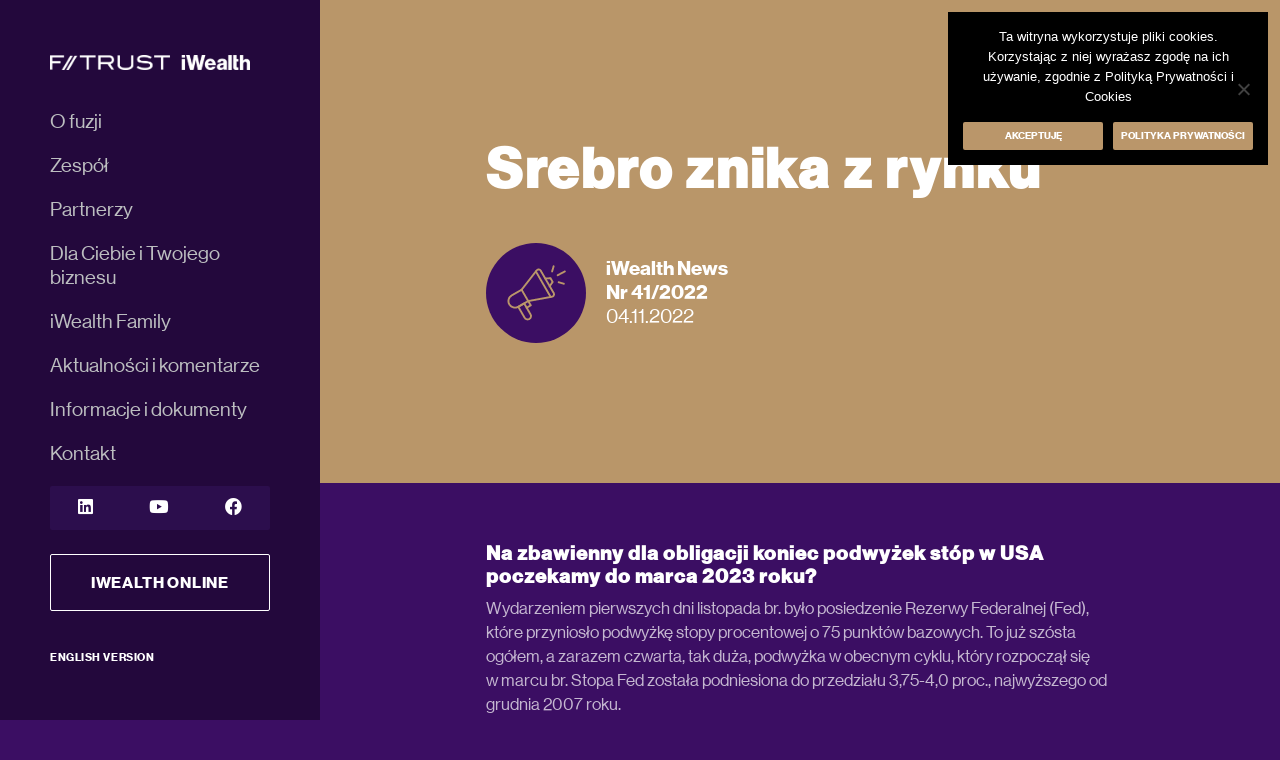

--- FILE ---
content_type: text/html; charset=UTF-8
request_url: https://iwealth.pl/srebro-znika-z-rynku/
body_size: 28156
content:
<!DOCTYPE html><html
lang="pl-PL"><head>
 <script>(function(w,d,s,l,i){w[l]=w[l]||[];w[l].push({'gtm.start':
new Date().getTime(),event:'gtm.js'});var f=d.getElementsByTagName(s)[0],
j=d.createElement(s),dl=l!='dataLayer'?'&l='+l:'';j.async=true;j.src=
'https://www.googletagmanager.com/gtm.js?id='+i+dl;f.parentNode.insertBefore(j,f);
})(window,document,'script','dataLayer','GTM-MSSR9X7');</script> <meta
charset="UTF-8" /><meta
name="viewport" content="width=device-width, initial-scale=1.0" />
 <script async src="https://www.googletagmanager.com/gtag/js?id=UA-122393864-1"></script> <script>window.dataLayer = window.dataLayer || [];
        function gtag() {
            dataLayer.push(arguments);
        }
        gtag('js', new Date());
        gtag('config', 'UA-122393864-1');</script> <meta
name="google-site-verification" content="kHSkDWOD77rS9bzAP45LnlpbTNq5pKk1rhsu9DAJliw" /><meta
name='robots' content='index, follow, max-image-preview:large, max-snippet:-1, max-video-preview:-1' /><link
rel="alternate" hreflang="pl" href="https://iwealth.pl/srebro-znika-z-rynku/" /><link
rel="alternate" hreflang="x-default" href="https://iwealth.pl/srebro-znika-z-rynku/" /><title>Srebro znika z rynku - iWealth</title><meta
name="description" content="Zapasy srebra szybko topnieją. Koniec cyklu podwyżek stóp blisko? Inwestorzy z utęsknieniem czekają na „Fed pivot”. Szukając stóp zwrotu w USD. Zapraszamy do iWealth Newsa." /><link
rel="canonical" href="https://iwealth.pl/srebro-znika-z-rynku/" /><meta
property="og:locale" content="pl_PL" /><meta
property="og:type" content="article" /><meta
property="og:title" content="iWealth News nr 41/2022: Srebro znika z rynku" /><meta
property="og:description" content="Zapasy srebra szybko topnieją. Koniec cyklu podwyżek stóp blisko? Inwestorzy z utęsknieniem czekają na „Fed pivot”. Szukając stóp zwrotu w USD. Zapraszamy do iWealth Newsa." /><meta
property="og:url" content="https://iwealth.pl/srebro-znika-z-rynku/" /><meta
property="og:site_name" content="iWealth" /><meta
property="article:published_time" content="2022-11-04T08:29:07+00:00" /><meta
property="article:modified_time" content="2022-11-04T08:29:10+00:00" /><meta
property="og:image" content="https://iwealth.pl/wp-content/uploads/2022/11/iw-news-nr-41-srebro-znika-z-rynku.jpg" /><meta
property="og:image:width" content="1280" /><meta
property="og:image:height" content="720" /><meta
property="og:image:type" content="image/jpeg" /><meta
name="twitter:card" content="summary_large_image" /><meta
name="twitter:title" content="iWealth News nr 41/2022: Srebro znika z rynku" /><meta
name="twitter:image" content="https://iwealth.pl/wp-content/uploads/2022/11/iw-news-nr-41-srebro-znika-z-rynku.jpg" /><meta
name="twitter:label1" content="Napisane przez" /><meta
name="twitter:data1" content="iwealth" /><meta
name="twitter:label2" content="Szacowany czas czytania" /><meta
name="twitter:data2" content="12 minut" /> <script type="application/ld+json" class="yoast-schema-graph">{"@context":"https://schema.org","@graph":[{"@type":"WebSite","@id":"https://iwealth.pl/#website","url":"https://iwealth.pl/","name":"iWealth","description":"","potentialAction":[{"@type":"SearchAction","target":{"@type":"EntryPoint","urlTemplate":"https://iwealth.pl/?s={search_term_string}"},"query-input":"required name=search_term_string"}],"inLanguage":"pl-PL"},{"@type":"ImageObject","@id":"https://iwealth.pl/srebro-znika-z-rynku/#primaryimage","inLanguage":"pl-PL","url":"https://iwealth.pl/wp-content/uploads/2022/11/iw-news-nr-41-srebro-znika-z-rynku.jpg","contentUrl":"https://iwealth.pl/wp-content/uploads/2022/11/iw-news-nr-41-srebro-znika-z-rynku.jpg","width":1280,"height":720,"caption":"iW News nr 41_Srebro znika z rynku"},{"@type":"WebPage","@id":"https://iwealth.pl/srebro-znika-z-rynku/#webpage","url":"https://iwealth.pl/srebro-znika-z-rynku/","name":"Srebro znika z rynku - iWealth","isPartOf":{"@id":"https://iwealth.pl/#website"},"primaryImageOfPage":{"@id":"https://iwealth.pl/srebro-znika-z-rynku/#primaryimage"},"datePublished":"2022-11-04T08:29:07+00:00","dateModified":"2022-11-04T08:29:10+00:00","author":{"@id":"https://iwealth.pl/#/schema/person/3f34a71928722002de5263ccbd866b48"},"description":"Zapasy srebra szybko topnieją. Koniec cyklu podwyżek stóp blisko? Inwestorzy z utęsknieniem czekają na „Fed pivot”. Szukając stóp zwrotu w USD. Zapraszamy do iWealth Newsa.","breadcrumb":{"@id":"https://iwealth.pl/srebro-znika-z-rynku/#breadcrumb"},"inLanguage":"pl-PL","potentialAction":[{"@type":"ReadAction","target":["https://iwealth.pl/srebro-znika-z-rynku/"]}]},{"@type":"BreadcrumbList","@id":"https://iwealth.pl/srebro-znika-z-rynku/#breadcrumb","itemListElement":[{"@type":"ListItem","position":1,"name":"Strona główna","item":"https://iwealth.pl/"},{"@type":"ListItem","position":2,"name":"Aktualności","item":"https://iwealth.pl/aktualnosci-i-komentarze/"},{"@type":"ListItem","position":3,"name":"Srebro znika z rynku"}]},{"@type":"Person","@id":"https://iwealth.pl/#/schema/person/3f34a71928722002de5263ccbd866b48","name":"iwealth","url":"https://iwealth.pl/author/iwealth/"}]}</script> <style type="text/css" media="all">
/*!
 * Font Awesome Free 5.15.2 by @fontawesome - https://fontawesome.com
 * License - https://fontawesome.com/license/free (Icons: CC BY 4.0, Fonts: SIL OFL 1.1, Code: MIT License)
 */
.fa,.fas,.far,.fal,.fad,.fab{-moz-osx-font-smoothing:grayscale;-webkit-font-smoothing:antialiased;display:inline-block;font-display:block;font-style:normal;font-variant:normal;text-rendering:auto;line-height:1}.fa-lg{font-size:1.33333em;line-height:.75em;vertical-align:-.0667em}.fa-xs{font-size:.75em}.fa-sm{font-size:.875em}.fa-1x{font-size:1em}.fa-2x{font-size:2em}.fa-3x{font-size:3em}.fa-4x{font-size:4em}.fa-5x{font-size:5em}.fa-6x{font-size:6em}.fa-7x{font-size:7em}.fa-8x{font-size:8em}.fa-9x{font-size:9em}.fa-10x{font-size:10em}.fa-fw{text-align:center;width:1.25em}.fa-ul{list-style-type:none;margin-left:2.5em;padding-left:0}.fa-ul>li{position:relative}.fa-li{left:-2em;position:absolute;text-align:center;width:2em;line-height:inherit}.fa-border{border:solid .08em #eee;border-radius:.1em;padding:.2em .25em .15em}.fa-pull-left{float:left}.fa-pull-right{float:right}.fa.fa-pull-left,.fas.fa-pull-left,.far.fa-pull-left,.fal.fa-pull-left,.fab.fa-pull-left{margin-right:.3em}.fa.fa-pull-right,.fas.fa-pull-right,.far.fa-pull-right,.fal.fa-pull-right,.fab.fa-pull-right{margin-left:.3em}.fa-spin{-webkit-animation:fa-spin 2s infinite linear;animation:fa-spin 2s infinite linear}.fa-pulse{-webkit-animation:fa-spin 1s infinite steps(8);animation:fa-spin 1s infinite steps(8)}@-webkit-keyframes fa-spin{0%{-webkit-transform:rotate(0deg);transform:rotate(0deg)}100%{-webkit-transform:rotate(360deg);transform:rotate(360deg)}}@keyframes fa-spin{0%{-webkit-transform:rotate(0deg);transform:rotate(0deg)}100%{-webkit-transform:rotate(360deg);transform:rotate(360deg)}}.fa-rotate-90{-ms-filter:"progid:DXImageTransform.Microsoft.BasicImage(rotation=1)";-webkit-transform:rotate(90deg);transform:rotate(90deg)}.fa-rotate-180{-ms-filter:"progid:DXImageTransform.Microsoft.BasicImage(rotation=2)";-webkit-transform:rotate(180deg);transform:rotate(180deg)}.fa-rotate-270{-ms-filter:"progid:DXImageTransform.Microsoft.BasicImage(rotation=3)";-webkit-transform:rotate(270deg);transform:rotate(270deg)}.fa-flip-horizontal{-ms-filter:"progid:DXImageTransform.Microsoft.BasicImage(rotation=0, mirror=1)";-webkit-transform:scale(-1,1);transform:scale(-1,1)}.fa-flip-vertical{-ms-filter:"progid:DXImageTransform.Microsoft.BasicImage(rotation=2, mirror=1)";-webkit-transform:scale(1,-1);transform:scale(1,-1)}.fa-flip-both,.fa-flip-horizontal.fa-flip-vertical{-ms-filter:"progid:DXImageTransform.Microsoft.BasicImage(rotation=2, mirror=1)";-webkit-transform:scale(-1,-1);transform:scale(-1,-1)}:root .fa-rotate-90,:root .fa-rotate-180,:root .fa-rotate-270,:root .fa-flip-horizontal,:root .fa-flip-vertical,:root .fa-flip-both{-webkit-filter:none;filter:none}.fa-stack{display:inline-block;height:2em;line-height:2em;position:relative;vertical-align:middle;width:2.5em}.fa-stack-1x,.fa-stack-2x{left:0;position:absolute;text-align:center;width:100%}.fa-stack-1x{line-height:inherit}.fa-stack-2x{font-size:2em}.fa-inverse{color:#fff}.fa-500px:before{content:"\f26e"}.fa-accessible-icon:before{content:"\f368"}.fa-accusoft:before{content:"\f369"}.fa-acquisitions-incorporated:before{content:"\f6af"}.fa-ad:before{content:"\f641"}.fa-address-book:before{content:"\f2b9"}.fa-address-card:before{content:"\f2bb"}.fa-adjust:before{content:"\f042"}.fa-adn:before{content:"\f170"}.fa-adversal:before{content:"\f36a"}.fa-affiliatetheme:before{content:"\f36b"}.fa-air-freshener:before{content:"\f5d0"}.fa-airbnb:before{content:"\f834"}.fa-algolia:before{content:"\f36c"}.fa-align-center:before{content:"\f037"}.fa-align-justify:before{content:"\f039"}.fa-align-left:before{content:"\f036"}.fa-align-right:before{content:"\f038"}.fa-alipay:before{content:"\f642"}.fa-allergies:before{content:"\f461"}.fa-amazon:before{content:"\f270"}.fa-amazon-pay:before{content:"\f42c"}.fa-ambulance:before{content:"\f0f9"}.fa-american-sign-language-interpreting:before{content:"\f2a3"}.fa-amilia:before{content:"\f36d"}.fa-anchor:before{content:"\f13d"}.fa-android:before{content:"\f17b"}.fa-angellist:before{content:"\f209"}.fa-angle-double-down:before{content:"\f103"}.fa-angle-double-left:before{content:"\f100"}.fa-angle-double-right:before{content:"\f101"}.fa-angle-double-up:before{content:"\f102"}.fa-angle-down:before{content:"\f107"}.fa-angle-left:before{content:"\f104"}.fa-angle-right:before{content:"\f105"}.fa-angle-up:before{content:"\f106"}.fa-angry:before{content:"\f556"}.fa-angrycreative:before{content:"\f36e"}.fa-angular:before{content:"\f420"}.fa-ankh:before{content:"\f644"}.fa-app-store:before{content:"\f36f"}.fa-app-store-ios:before{content:"\f370"}.fa-apper:before{content:"\f371"}.fa-apple:before{content:"\f179"}.fa-apple-alt:before{content:"\f5d1"}.fa-apple-pay:before{content:"\f415"}.fa-archive:before{content:"\f187"}.fa-archway:before{content:"\f557"}.fa-arrow-alt-circle-down:before{content:"\f358"}.fa-arrow-alt-circle-left:before{content:"\f359"}.fa-arrow-alt-circle-right:before{content:"\f35a"}.fa-arrow-alt-circle-up:before{content:"\f35b"}.fa-arrow-circle-down:before{content:"\f0ab"}.fa-arrow-circle-left:before{content:"\f0a8"}.fa-arrow-circle-right:before{content:"\f0a9"}.fa-arrow-circle-up:before{content:"\f0aa"}.fa-arrow-down:before{content:"\f063"}.fa-arrow-left:before{content:"\f060"}.fa-arrow-right:before{content:"\f061"}.fa-arrow-up:before{content:"\f062"}.fa-arrows-alt:before{content:"\f0b2"}.fa-arrows-alt-h:before{content:"\f337"}.fa-arrows-alt-v:before{content:"\f338"}.fa-artstation:before{content:"\f77a"}.fa-assistive-listening-systems:before{content:"\f2a2"}.fa-asterisk:before{content:"\f069"}.fa-asymmetrik:before{content:"\f372"}.fa-at:before{content:"\f1fa"}.fa-atlas:before{content:"\f558"}.fa-atlassian:before{content:"\f77b"}.fa-atom:before{content:"\f5d2"}.fa-audible:before{content:"\f373"}.fa-audio-description:before{content:"\f29e"}.fa-autoprefixer:before{content:"\f41c"}.fa-avianex:before{content:"\f374"}.fa-aviato:before{content:"\f421"}.fa-award:before{content:"\f559"}.fa-aws:before{content:"\f375"}.fa-baby:before{content:"\f77c"}.fa-baby-carriage:before{content:"\f77d"}.fa-backspace:before{content:"\f55a"}.fa-backward:before{content:"\f04a"}.fa-bacon:before{content:"\f7e5"}.fa-bacteria:before{content:"\e059"}.fa-bacterium:before{content:"\e05a"}.fa-bahai:before{content:"\f666"}.fa-balance-scale:before{content:"\f24e"}.fa-balance-scale-left:before{content:"\f515"}.fa-balance-scale-right:before{content:"\f516"}.fa-ban:before{content:"\f05e"}.fa-band-aid:before{content:"\f462"}.fa-bandcamp:before{content:"\f2d5"}.fa-barcode:before{content:"\f02a"}.fa-bars:before{content:"\f0c9"}.fa-baseball-ball:before{content:"\f433"}.fa-basketball-ball:before{content:"\f434"}.fa-bath:before{content:"\f2cd"}.fa-battery-empty:before{content:"\f244"}.fa-battery-full:before{content:"\f240"}.fa-battery-half:before{content:"\f242"}.fa-battery-quarter:before{content:"\f243"}.fa-battery-three-quarters:before{content:"\f241"}.fa-battle-net:before{content:"\f835"}.fa-bed:before{content:"\f236"}.fa-beer:before{content:"\f0fc"}.fa-behance:before{content:"\f1b4"}.fa-behance-square:before{content:"\f1b5"}.fa-bell:before{content:"\f0f3"}.fa-bell-slash:before{content:"\f1f6"}.fa-bezier-curve:before{content:"\f55b"}.fa-bible:before{content:"\f647"}.fa-bicycle:before{content:"\f206"}.fa-biking:before{content:"\f84a"}.fa-bimobject:before{content:"\f378"}.fa-binoculars:before{content:"\f1e5"}.fa-biohazard:before{content:"\f780"}.fa-birthday-cake:before{content:"\f1fd"}.fa-bitbucket:before{content:"\f171"}.fa-bitcoin:before{content:"\f379"}.fa-bity:before{content:"\f37a"}.fa-black-tie:before{content:"\f27e"}.fa-blackberry:before{content:"\f37b"}.fa-blender:before{content:"\f517"}.fa-blender-phone:before{content:"\f6b6"}.fa-blind:before{content:"\f29d"}.fa-blog:before{content:"\f781"}.fa-blogger:before{content:"\f37c"}.fa-blogger-b:before{content:"\f37d"}.fa-bluetooth:before{content:"\f293"}.fa-bluetooth-b:before{content:"\f294"}.fa-bold:before{content:"\f032"}.fa-bolt:before{content:"\f0e7"}.fa-bomb:before{content:"\f1e2"}.fa-bone:before{content:"\f5d7"}.fa-bong:before{content:"\f55c"}.fa-book:before{content:"\f02d"}.fa-book-dead:before{content:"\f6b7"}.fa-book-medical:before{content:"\f7e6"}.fa-book-open:before{content:"\f518"}.fa-book-reader:before{content:"\f5da"}.fa-bookmark:before{content:"\f02e"}.fa-bootstrap:before{content:"\f836"}.fa-border-all:before{content:"\f84c"}.fa-border-none:before{content:"\f850"}.fa-border-style:before{content:"\f853"}.fa-bowling-ball:before{content:"\f436"}.fa-box:before{content:"\f466"}.fa-box-open:before{content:"\f49e"}.fa-box-tissue:before{content:"\e05b"}.fa-boxes:before{content:"\f468"}.fa-braille:before{content:"\f2a1"}.fa-brain:before{content:"\f5dc"}.fa-bread-slice:before{content:"\f7ec"}.fa-briefcase:before{content:"\f0b1"}.fa-briefcase-medical:before{content:"\f469"}.fa-broadcast-tower:before{content:"\f519"}.fa-broom:before{content:"\f51a"}.fa-brush:before{content:"\f55d"}.fa-btc:before{content:"\f15a"}.fa-buffer:before{content:"\f837"}.fa-bug:before{content:"\f188"}.fa-building:before{content:"\f1ad"}.fa-bullhorn:before{content:"\f0a1"}.fa-bullseye:before{content:"\f140"}.fa-burn:before{content:"\f46a"}.fa-buromobelexperte:before{content:"\f37f"}.fa-bus:before{content:"\f207"}.fa-bus-alt:before{content:"\f55e"}.fa-business-time:before{content:"\f64a"}.fa-buy-n-large:before{content:"\f8a6"}.fa-buysellads:before{content:"\f20d"}.fa-calculator:before{content:"\f1ec"}.fa-calendar:before{content:"\f133"}.fa-calendar-alt:before{content:"\f073"}.fa-calendar-check:before{content:"\f274"}.fa-calendar-day:before{content:"\f783"}.fa-calendar-minus:before{content:"\f272"}.fa-calendar-plus:before{content:"\f271"}.fa-calendar-times:before{content:"\f273"}.fa-calendar-week:before{content:"\f784"}.fa-camera:before{content:"\f030"}.fa-camera-retro:before{content:"\f083"}.fa-campground:before{content:"\f6bb"}.fa-canadian-maple-leaf:before{content:"\f785"}.fa-candy-cane:before{content:"\f786"}.fa-cannabis:before{content:"\f55f"}.fa-capsules:before{content:"\f46b"}.fa-car:before{content:"\f1b9"}.fa-car-alt:before{content:"\f5de"}.fa-car-battery:before{content:"\f5df"}.fa-car-crash:before{content:"\f5e1"}.fa-car-side:before{content:"\f5e4"}.fa-caravan:before{content:"\f8ff"}.fa-caret-down:before{content:"\f0d7"}.fa-caret-left:before{content:"\f0d9"}.fa-caret-right:before{content:"\f0da"}.fa-caret-square-down:before{content:"\f150"}.fa-caret-square-left:before{content:"\f191"}.fa-caret-square-right:before{content:"\f152"}.fa-caret-square-up:before{content:"\f151"}.fa-caret-up:before{content:"\f0d8"}.fa-carrot:before{content:"\f787"}.fa-cart-arrow-down:before{content:"\f218"}.fa-cart-plus:before{content:"\f217"}.fa-cash-register:before{content:"\f788"}.fa-cat:before{content:"\f6be"}.fa-cc-amazon-pay:before{content:"\f42d"}.fa-cc-amex:before{content:"\f1f3"}.fa-cc-apple-pay:before{content:"\f416"}.fa-cc-diners-club:before{content:"\f24c"}.fa-cc-discover:before{content:"\f1f2"}.fa-cc-jcb:before{content:"\f24b"}.fa-cc-mastercard:before{content:"\f1f1"}.fa-cc-paypal:before{content:"\f1f4"}.fa-cc-stripe:before{content:"\f1f5"}.fa-cc-visa:before{content:"\f1f0"}.fa-centercode:before{content:"\f380"}.fa-centos:before{content:"\f789"}.fa-certificate:before{content:"\f0a3"}.fa-chair:before{content:"\f6c0"}.fa-chalkboard:before{content:"\f51b"}.fa-chalkboard-teacher:before{content:"\f51c"}.fa-charging-station:before{content:"\f5e7"}.fa-chart-area:before{content:"\f1fe"}.fa-chart-bar:before{content:"\f080"}.fa-chart-line:before{content:"\f201"}.fa-chart-pie:before{content:"\f200"}.fa-check:before{content:"\f00c"}.fa-check-circle:before{content:"\f058"}.fa-check-double:before{content:"\f560"}.fa-check-square:before{content:"\f14a"}.fa-cheese:before{content:"\f7ef"}.fa-chess:before{content:"\f439"}.fa-chess-bishop:before{content:"\f43a"}.fa-chess-board:before{content:"\f43c"}.fa-chess-king:before{content:"\f43f"}.fa-chess-knight:before{content:"\f441"}.fa-chess-pawn:before{content:"\f443"}.fa-chess-queen:before{content:"\f445"}.fa-chess-rook:before{content:"\f447"}.fa-chevron-circle-down:before{content:"\f13a"}.fa-chevron-circle-left:before{content:"\f137"}.fa-chevron-circle-right:before{content:"\f138"}.fa-chevron-circle-up:before{content:"\f139"}.fa-chevron-down:before{content:"\f078"}.fa-chevron-left:before{content:"\f053"}.fa-chevron-right:before{content:"\f054"}.fa-chevron-up:before{content:"\f077"}.fa-child:before{content:"\f1ae"}.fa-chrome:before{content:"\f268"}.fa-chromecast:before{content:"\f838"}.fa-church:before{content:"\f51d"}.fa-circle:before{content:"\f111"}.fa-circle-notch:before{content:"\f1ce"}.fa-city:before{content:"\f64f"}.fa-clinic-medical:before{content:"\f7f2"}.fa-clipboard:before{content:"\f328"}.fa-clipboard-check:before{content:"\f46c"}.fa-clipboard-list:before{content:"\f46d"}.fa-clock:before{content:"\f017"}.fa-clone:before{content:"\f24d"}.fa-closed-captioning:before{content:"\f20a"}.fa-cloud:before{content:"\f0c2"}.fa-cloud-download-alt:before{content:"\f381"}.fa-cloud-meatball:before{content:"\f73b"}.fa-cloud-moon:before{content:"\f6c3"}.fa-cloud-moon-rain:before{content:"\f73c"}.fa-cloud-rain:before{content:"\f73d"}.fa-cloud-showers-heavy:before{content:"\f740"}.fa-cloud-sun:before{content:"\f6c4"}.fa-cloud-sun-rain:before{content:"\f743"}.fa-cloud-upload-alt:before{content:"\f382"}.fa-cloudflare:before{content:"\e07d"}.fa-cloudscale:before{content:"\f383"}.fa-cloudsmith:before{content:"\f384"}.fa-cloudversify:before{content:"\f385"}.fa-cocktail:before{content:"\f561"}.fa-code:before{content:"\f121"}.fa-code-branch:before{content:"\f126"}.fa-codepen:before{content:"\f1cb"}.fa-codiepie:before{content:"\f284"}.fa-coffee:before{content:"\f0f4"}.fa-cog:before{content:"\f013"}.fa-cogs:before{content:"\f085"}.fa-coins:before{content:"\f51e"}.fa-columns:before{content:"\f0db"}.fa-comment:before{content:"\f075"}.fa-comment-alt:before{content:"\f27a"}.fa-comment-dollar:before{content:"\f651"}.fa-comment-dots:before{content:"\f4ad"}.fa-comment-medical:before{content:"\f7f5"}.fa-comment-slash:before{content:"\f4b3"}.fa-comments:before{content:"\f086"}.fa-comments-dollar:before{content:"\f653"}.fa-compact-disc:before{content:"\f51f"}.fa-compass:before{content:"\f14e"}.fa-compress:before{content:"\f066"}.fa-compress-alt:before{content:"\f422"}.fa-compress-arrows-alt:before{content:"\f78c"}.fa-concierge-bell:before{content:"\f562"}.fa-confluence:before{content:"\f78d"}.fa-connectdevelop:before{content:"\f20e"}.fa-contao:before{content:"\f26d"}.fa-cookie:before{content:"\f563"}.fa-cookie-bite:before{content:"\f564"}.fa-copy:before{content:"\f0c5"}.fa-copyright:before{content:"\f1f9"}.fa-cotton-bureau:before{content:"\f89e"}.fa-couch:before{content:"\f4b8"}.fa-cpanel:before{content:"\f388"}.fa-creative-commons:before{content:"\f25e"}.fa-creative-commons-by:before{content:"\f4e7"}.fa-creative-commons-nc:before{content:"\f4e8"}.fa-creative-commons-nc-eu:before{content:"\f4e9"}.fa-creative-commons-nc-jp:before{content:"\f4ea"}.fa-creative-commons-nd:before{content:"\f4eb"}.fa-creative-commons-pd:before{content:"\f4ec"}.fa-creative-commons-pd-alt:before{content:"\f4ed"}.fa-creative-commons-remix:before{content:"\f4ee"}.fa-creative-commons-sa:before{content:"\f4ef"}.fa-creative-commons-sampling:before{content:"\f4f0"}.fa-creative-commons-sampling-plus:before{content:"\f4f1"}.fa-creative-commons-share:before{content:"\f4f2"}.fa-creative-commons-zero:before{content:"\f4f3"}.fa-credit-card:before{content:"\f09d"}.fa-critical-role:before{content:"\f6c9"}.fa-crop:before{content:"\f125"}.fa-crop-alt:before{content:"\f565"}.fa-cross:before{content:"\f654"}.fa-crosshairs:before{content:"\f05b"}.fa-crow:before{content:"\f520"}.fa-crown:before{content:"\f521"}.fa-crutch:before{content:"\f7f7"}.fa-css3:before{content:"\f13c"}.fa-css3-alt:before{content:"\f38b"}.fa-cube:before{content:"\f1b2"}.fa-cubes:before{content:"\f1b3"}.fa-cut:before{content:"\f0c4"}.fa-cuttlefish:before{content:"\f38c"}.fa-d-and-d:before{content:"\f38d"}.fa-d-and-d-beyond:before{content:"\f6ca"}.fa-dailymotion:before{content:"\e052"}.fa-dashcube:before{content:"\f210"}.fa-database:before{content:"\f1c0"}.fa-deaf:before{content:"\f2a4"}.fa-deezer:before{content:"\e077"}.fa-delicious:before{content:"\f1a5"}.fa-democrat:before{content:"\f747"}.fa-deploydog:before{content:"\f38e"}.fa-deskpro:before{content:"\f38f"}.fa-desktop:before{content:"\f108"}.fa-dev:before{content:"\f6cc"}.fa-deviantart:before{content:"\f1bd"}.fa-dharmachakra:before{content:"\f655"}.fa-dhl:before{content:"\f790"}.fa-diagnoses:before{content:"\f470"}.fa-diaspora:before{content:"\f791"}.fa-dice:before{content:"\f522"}.fa-dice-d20:before{content:"\f6cf"}.fa-dice-d6:before{content:"\f6d1"}.fa-dice-five:before{content:"\f523"}.fa-dice-four:before{content:"\f524"}.fa-dice-one:before{content:"\f525"}.fa-dice-six:before{content:"\f526"}.fa-dice-three:before{content:"\f527"}.fa-dice-two:before{content:"\f528"}.fa-digg:before{content:"\f1a6"}.fa-digital-ocean:before{content:"\f391"}.fa-digital-tachograph:before{content:"\f566"}.fa-directions:before{content:"\f5eb"}.fa-discord:before{content:"\f392"}.fa-discourse:before{content:"\f393"}.fa-disease:before{content:"\f7fa"}.fa-divide:before{content:"\f529"}.fa-dizzy:before{content:"\f567"}.fa-dna:before{content:"\f471"}.fa-dochub:before{content:"\f394"}.fa-docker:before{content:"\f395"}.fa-dog:before{content:"\f6d3"}.fa-dollar-sign:before{content:"\f155"}.fa-dolly:before{content:"\f472"}.fa-dolly-flatbed:before{content:"\f474"}.fa-donate:before{content:"\f4b9"}.fa-door-closed:before{content:"\f52a"}.fa-door-open:before{content:"\f52b"}.fa-dot-circle:before{content:"\f192"}.fa-dove:before{content:"\f4ba"}.fa-download:before{content:"\f019"}.fa-draft2digital:before{content:"\f396"}.fa-drafting-compass:before{content:"\f568"}.fa-dragon:before{content:"\f6d5"}.fa-draw-polygon:before{content:"\f5ee"}.fa-dribbble:before{content:"\f17d"}.fa-dribbble-square:before{content:"\f397"}.fa-dropbox:before{content:"\f16b"}.fa-drum:before{content:"\f569"}.fa-drum-steelpan:before{content:"\f56a"}.fa-drumstick-bite:before{content:"\f6d7"}.fa-drupal:before{content:"\f1a9"}.fa-dumbbell:before{content:"\f44b"}.fa-dumpster:before{content:"\f793"}.fa-dumpster-fire:before{content:"\f794"}.fa-dungeon:before{content:"\f6d9"}.fa-dyalog:before{content:"\f399"}.fa-earlybirds:before{content:"\f39a"}.fa-ebay:before{content:"\f4f4"}.fa-edge:before{content:"\f282"}.fa-edge-legacy:before{content:"\e078"}.fa-edit:before{content:"\f044"}.fa-egg:before{content:"\f7fb"}.fa-eject:before{content:"\f052"}.fa-elementor:before{content:"\f430"}.fa-ellipsis-h:before{content:"\f141"}.fa-ellipsis-v:before{content:"\f142"}.fa-ello:before{content:"\f5f1"}.fa-ember:before{content:"\f423"}.fa-empire:before{content:"\f1d1"}.fa-envelope:before{content:"\f0e0"}.fa-envelope-open:before{content:"\f2b6"}.fa-envelope-open-text:before{content:"\f658"}.fa-envelope-square:before{content:"\f199"}.fa-envira:before{content:"\f299"}.fa-equals:before{content:"\f52c"}.fa-eraser:before{content:"\f12d"}.fa-erlang:before{content:"\f39d"}.fa-ethereum:before{content:"\f42e"}.fa-ethernet:before{content:"\f796"}.fa-etsy:before{content:"\f2d7"}.fa-euro-sign:before{content:"\f153"}.fa-evernote:before{content:"\f839"}.fa-exchange-alt:before{content:"\f362"}.fa-exclamation:before{content:"\f12a"}.fa-exclamation-circle:before{content:"\f06a"}.fa-exclamation-triangle:before{content:"\f071"}.fa-expand:before{content:"\f065"}.fa-expand-alt:before{content:"\f424"}.fa-expand-arrows-alt:before{content:"\f31e"}.fa-expeditedssl:before{content:"\f23e"}.fa-external-link-alt:before{content:"\f35d"}.fa-external-link-square-alt:before{content:"\f360"}.fa-eye:before{content:"\f06e"}.fa-eye-dropper:before{content:"\f1fb"}.fa-eye-slash:before{content:"\f070"}.fa-facebook:before{content:"\f09a"}.fa-facebook-f:before{content:"\f39e"}.fa-facebook-messenger:before{content:"\f39f"}.fa-facebook-square:before{content:"\f082"}.fa-fan:before{content:"\f863"}.fa-fantasy-flight-games:before{content:"\f6dc"}.fa-fast-backward:before{content:"\f049"}.fa-fast-forward:before{content:"\f050"}.fa-faucet:before{content:"\e005"}.fa-fax:before{content:"\f1ac"}.fa-feather:before{content:"\f52d"}.fa-feather-alt:before{content:"\f56b"}.fa-fedex:before{content:"\f797"}.fa-fedora:before{content:"\f798"}.fa-female:before{content:"\f182"}.fa-fighter-jet:before{content:"\f0fb"}.fa-figma:before{content:"\f799"}.fa-file:before{content:"\f15b"}.fa-file-alt:before{content:"\f15c"}.fa-file-archive:before{content:"\f1c6"}.fa-file-audio:before{content:"\f1c7"}.fa-file-code:before{content:"\f1c9"}.fa-file-contract:before{content:"\f56c"}.fa-file-csv:before{content:"\f6dd"}.fa-file-download:before{content:"\f56d"}.fa-file-excel:before{content:"\f1c3"}.fa-file-export:before{content:"\f56e"}.fa-file-image:before{content:"\f1c5"}.fa-file-import:before{content:"\f56f"}.fa-file-invoice:before{content:"\f570"}.fa-file-invoice-dollar:before{content:"\f571"}.fa-file-medical:before{content:"\f477"}.fa-file-medical-alt:before{content:"\f478"}.fa-file-pdf:before{content:"\f1c1"}.fa-file-powerpoint:before{content:"\f1c4"}.fa-file-prescription:before{content:"\f572"}.fa-file-signature:before{content:"\f573"}.fa-file-upload:before{content:"\f574"}.fa-file-video:before{content:"\f1c8"}.fa-file-word:before{content:"\f1c2"}.fa-fill:before{content:"\f575"}.fa-fill-drip:before{content:"\f576"}.fa-film:before{content:"\f008"}.fa-filter:before{content:"\f0b0"}.fa-fingerprint:before{content:"\f577"}.fa-fire:before{content:"\f06d"}.fa-fire-alt:before{content:"\f7e4"}.fa-fire-extinguisher:before{content:"\f134"}.fa-firefox:before{content:"\f269"}.fa-firefox-browser:before{content:"\e007"}.fa-first-aid:before{content:"\f479"}.fa-first-order:before{content:"\f2b0"}.fa-first-order-alt:before{content:"\f50a"}.fa-firstdraft:before{content:"\f3a1"}.fa-fish:before{content:"\f578"}.fa-fist-raised:before{content:"\f6de"}.fa-flag:before{content:"\f024"}.fa-flag-checkered:before{content:"\f11e"}.fa-flag-usa:before{content:"\f74d"}.fa-flask:before{content:"\f0c3"}.fa-flickr:before{content:"\f16e"}.fa-flipboard:before{content:"\f44d"}.fa-flushed:before{content:"\f579"}.fa-fly:before{content:"\f417"}.fa-folder:before{content:"\f07b"}.fa-folder-minus:before{content:"\f65d"}.fa-folder-open:before{content:"\f07c"}.fa-folder-plus:before{content:"\f65e"}.fa-font:before{content:"\f031"}.fa-font-awesome:before{content:"\f2b4"}.fa-font-awesome-alt:before{content:"\f35c"}.fa-font-awesome-flag:before{content:"\f425"}.fa-font-awesome-logo-full:before{content:"\f4e6"}.fa-fonticons:before{content:"\f280"}.fa-fonticons-fi:before{content:"\f3a2"}.fa-football-ball:before{content:"\f44e"}.fa-fort-awesome:before{content:"\f286"}.fa-fort-awesome-alt:before{content:"\f3a3"}.fa-forumbee:before{content:"\f211"}.fa-forward:before{content:"\f04e"}.fa-foursquare:before{content:"\f180"}.fa-free-code-camp:before{content:"\f2c5"}.fa-freebsd:before{content:"\f3a4"}.fa-frog:before{content:"\f52e"}.fa-frown:before{content:"\f119"}.fa-frown-open:before{content:"\f57a"}.fa-fulcrum:before{content:"\f50b"}.fa-funnel-dollar:before{content:"\f662"}.fa-futbol:before{content:"\f1e3"}.fa-galactic-republic:before{content:"\f50c"}.fa-galactic-senate:before{content:"\f50d"}.fa-gamepad:before{content:"\f11b"}.fa-gas-pump:before{content:"\f52f"}.fa-gavel:before{content:"\f0e3"}.fa-gem:before{content:"\f3a5"}.fa-genderless:before{content:"\f22d"}.fa-get-pocket:before{content:"\f265"}.fa-gg:before{content:"\f260"}.fa-gg-circle:before{content:"\f261"}.fa-ghost:before{content:"\f6e2"}.fa-gift:before{content:"\f06b"}.fa-gifts:before{content:"\f79c"}.fa-git:before{content:"\f1d3"}.fa-git-alt:before{content:"\f841"}.fa-git-square:before{content:"\f1d2"}.fa-github:before{content:"\f09b"}.fa-github-alt:before{content:"\f113"}.fa-github-square:before{content:"\f092"}.fa-gitkraken:before{content:"\f3a6"}.fa-gitlab:before{content:"\f296"}.fa-gitter:before{content:"\f426"}.fa-glass-cheers:before{content:"\f79f"}.fa-glass-martini:before{content:"\f000"}.fa-glass-martini-alt:before{content:"\f57b"}.fa-glass-whiskey:before{content:"\f7a0"}.fa-glasses:before{content:"\f530"}.fa-glide:before{content:"\f2a5"}.fa-glide-g:before{content:"\f2a6"}.fa-globe:before{content:"\f0ac"}.fa-globe-africa:before{content:"\f57c"}.fa-globe-americas:before{content:"\f57d"}.fa-globe-asia:before{content:"\f57e"}.fa-globe-europe:before{content:"\f7a2"}.fa-gofore:before{content:"\f3a7"}.fa-golf-ball:before{content:"\f450"}.fa-goodreads:before{content:"\f3a8"}.fa-goodreads-g:before{content:"\f3a9"}.fa-google:before{content:"\f1a0"}.fa-google-drive:before{content:"\f3aa"}.fa-google-pay:before{content:"\e079"}.fa-google-play:before{content:"\f3ab"}.fa-google-plus:before{content:"\f2b3"}.fa-google-plus-g:before{content:"\f0d5"}.fa-google-plus-square:before{content:"\f0d4"}.fa-google-wallet:before{content:"\f1ee"}.fa-gopuram:before{content:"\f664"}.fa-graduation-cap:before{content:"\f19d"}.fa-gratipay:before{content:"\f184"}.fa-grav:before{content:"\f2d6"}.fa-greater-than:before{content:"\f531"}.fa-greater-than-equal:before{content:"\f532"}.fa-grimace:before{content:"\f57f"}.fa-grin:before{content:"\f580"}.fa-grin-alt:before{content:"\f581"}.fa-grin-beam:before{content:"\f582"}.fa-grin-beam-sweat:before{content:"\f583"}.fa-grin-hearts:before{content:"\f584"}.fa-grin-squint:before{content:"\f585"}.fa-grin-squint-tears:before{content:"\f586"}.fa-grin-stars:before{content:"\f587"}.fa-grin-tears:before{content:"\f588"}.fa-grin-tongue:before{content:"\f589"}.fa-grin-tongue-squint:before{content:"\f58a"}.fa-grin-tongue-wink:before{content:"\f58b"}.fa-grin-wink:before{content:"\f58c"}.fa-grip-horizontal:before{content:"\f58d"}.fa-grip-lines:before{content:"\f7a4"}.fa-grip-lines-vertical:before{content:"\f7a5"}.fa-grip-vertical:before{content:"\f58e"}.fa-gripfire:before{content:"\f3ac"}.fa-grunt:before{content:"\f3ad"}.fa-guilded:before{content:"\e07e"}.fa-guitar:before{content:"\f7a6"}.fa-gulp:before{content:"\f3ae"}.fa-h-square:before{content:"\f0fd"}.fa-hacker-news:before{content:"\f1d4"}.fa-hacker-news-square:before{content:"\f3af"}.fa-hackerrank:before{content:"\f5f7"}.fa-hamburger:before{content:"\f805"}.fa-hammer:before{content:"\f6e3"}.fa-hamsa:before{content:"\f665"}.fa-hand-holding:before{content:"\f4bd"}.fa-hand-holding-heart:before{content:"\f4be"}.fa-hand-holding-medical:before{content:"\e05c"}.fa-hand-holding-usd:before{content:"\f4c0"}.fa-hand-holding-water:before{content:"\f4c1"}.fa-hand-lizard:before{content:"\f258"}.fa-hand-middle-finger:before{content:"\f806"}.fa-hand-paper:before{content:"\f256"}.fa-hand-peace:before{content:"\f25b"}.fa-hand-point-down:before{content:"\f0a7"}.fa-hand-point-left:before{content:"\f0a5"}.fa-hand-point-right:before{content:"\f0a4"}.fa-hand-point-up:before{content:"\f0a6"}.fa-hand-pointer:before{content:"\f25a"}.fa-hand-rock:before{content:"\f255"}.fa-hand-scissors:before{content:"\f257"}.fa-hand-sparkles:before{content:"\e05d"}.fa-hand-spock:before{content:"\f259"}.fa-hands:before{content:"\f4c2"}.fa-hands-helping:before{content:"\f4c4"}.fa-hands-wash:before{content:"\e05e"}.fa-handshake:before{content:"\f2b5"}.fa-handshake-alt-slash:before{content:"\e05f"}.fa-handshake-slash:before{content:"\e060"}.fa-hanukiah:before{content:"\f6e6"}.fa-hard-hat:before{content:"\f807"}.fa-hashtag:before{content:"\f292"}.fa-hat-cowboy:before{content:"\f8c0"}.fa-hat-cowboy-side:before{content:"\f8c1"}.fa-hat-wizard:before{content:"\f6e8"}.fa-hdd:before{content:"\f0a0"}.fa-head-side-cough:before{content:"\e061"}.fa-head-side-cough-slash:before{content:"\e062"}.fa-head-side-mask:before{content:"\e063"}.fa-head-side-virus:before{content:"\e064"}.fa-heading:before{content:"\f1dc"}.fa-headphones:before{content:"\f025"}.fa-headphones-alt:before{content:"\f58f"}.fa-headset:before{content:"\f590"}.fa-heart:before{content:"\f004"}.fa-heart-broken:before{content:"\f7a9"}.fa-heartbeat:before{content:"\f21e"}.fa-helicopter:before{content:"\f533"}.fa-highlighter:before{content:"\f591"}.fa-hiking:before{content:"\f6ec"}.fa-hippo:before{content:"\f6ed"}.fa-hips:before{content:"\f452"}.fa-hire-a-helper:before{content:"\f3b0"}.fa-history:before{content:"\f1da"}.fa-hive:before{content:"\e07f"}.fa-hockey-puck:before{content:"\f453"}.fa-holly-berry:before{content:"\f7aa"}.fa-home:before{content:"\f015"}.fa-hooli:before{content:"\f427"}.fa-hornbill:before{content:"\f592"}.fa-horse:before{content:"\f6f0"}.fa-horse-head:before{content:"\f7ab"}.fa-hospital:before{content:"\f0f8"}.fa-hospital-alt:before{content:"\f47d"}.fa-hospital-symbol:before{content:"\f47e"}.fa-hospital-user:before{content:"\f80d"}.fa-hot-tub:before{content:"\f593"}.fa-hotdog:before{content:"\f80f"}.fa-hotel:before{content:"\f594"}.fa-hotjar:before{content:"\f3b1"}.fa-hourglass:before{content:"\f254"}.fa-hourglass-end:before{content:"\f253"}.fa-hourglass-half:before{content:"\f252"}.fa-hourglass-start:before{content:"\f251"}.fa-house-damage:before{content:"\f6f1"}.fa-house-user:before{content:"\e065"}.fa-houzz:before{content:"\f27c"}.fa-hryvnia:before{content:"\f6f2"}.fa-html5:before{content:"\f13b"}.fa-hubspot:before{content:"\f3b2"}.fa-i-cursor:before{content:"\f246"}.fa-ice-cream:before{content:"\f810"}.fa-icicles:before{content:"\f7ad"}.fa-icons:before{content:"\f86d"}.fa-id-badge:before{content:"\f2c1"}.fa-id-card:before{content:"\f2c2"}.fa-id-card-alt:before{content:"\f47f"}.fa-ideal:before{content:"\e013"}.fa-igloo:before{content:"\f7ae"}.fa-image:before{content:"\f03e"}.fa-images:before{content:"\f302"}.fa-imdb:before{content:"\f2d8"}.fa-inbox:before{content:"\f01c"}.fa-indent:before{content:"\f03c"}.fa-industry:before{content:"\f275"}.fa-infinity:before{content:"\f534"}.fa-info:before{content:"\f129"}.fa-info-circle:before{content:"\f05a"}.fa-innosoft:before{content:"\e080"}.fa-instagram:before{content:"\f16d"}.fa-instagram-square:before{content:"\e055"}.fa-instalod:before{content:"\e081"}.fa-intercom:before{content:"\f7af"}.fa-internet-explorer:before{content:"\f26b"}.fa-invision:before{content:"\f7b0"}.fa-ioxhost:before{content:"\f208"}.fa-italic:before{content:"\f033"}.fa-itch-io:before{content:"\f83a"}.fa-itunes:before{content:"\f3b4"}.fa-itunes-note:before{content:"\f3b5"}.fa-java:before{content:"\f4e4"}.fa-jedi:before{content:"\f669"}.fa-jedi-order:before{content:"\f50e"}.fa-jenkins:before{content:"\f3b6"}.fa-jira:before{content:"\f7b1"}.fa-joget:before{content:"\f3b7"}.fa-joint:before{content:"\f595"}.fa-joomla:before{content:"\f1aa"}.fa-journal-whills:before{content:"\f66a"}.fa-js:before{content:"\f3b8"}.fa-js-square:before{content:"\f3b9"}.fa-jsfiddle:before{content:"\f1cc"}.fa-kaaba:before{content:"\f66b"}.fa-kaggle:before{content:"\f5fa"}.fa-key:before{content:"\f084"}.fa-keybase:before{content:"\f4f5"}.fa-keyboard:before{content:"\f11c"}.fa-keycdn:before{content:"\f3ba"}.fa-khanda:before{content:"\f66d"}.fa-kickstarter:before{content:"\f3bb"}.fa-kickstarter-k:before{content:"\f3bc"}.fa-kiss:before{content:"\f596"}.fa-kiss-beam:before{content:"\f597"}.fa-kiss-wink-heart:before{content:"\f598"}.fa-kiwi-bird:before{content:"\f535"}.fa-korvue:before{content:"\f42f"}.fa-landmark:before{content:"\f66f"}.fa-language:before{content:"\f1ab"}.fa-laptop:before{content:"\f109"}.fa-laptop-code:before{content:"\f5fc"}.fa-laptop-house:before{content:"\e066"}.fa-laptop-medical:before{content:"\f812"}.fa-laravel:before{content:"\f3bd"}.fa-lastfm:before{content:"\f202"}.fa-lastfm-square:before{content:"\f203"}.fa-laugh:before{content:"\f599"}.fa-laugh-beam:before{content:"\f59a"}.fa-laugh-squint:before{content:"\f59b"}.fa-laugh-wink:before{content:"\f59c"}.fa-layer-group:before{content:"\f5fd"}.fa-leaf:before{content:"\f06c"}.fa-leanpub:before{content:"\f212"}.fa-lemon:before{content:"\f094"}.fa-less:before{content:"\f41d"}.fa-less-than:before{content:"\f536"}.fa-less-than-equal:before{content:"\f537"}.fa-level-down-alt:before{content:"\f3be"}.fa-level-up-alt:before{content:"\f3bf"}.fa-life-ring:before{content:"\f1cd"}.fa-lightbulb:before{content:"\f0eb"}.fa-line:before{content:"\f3c0"}.fa-link:before{content:"\f0c1"}.fa-linkedin:before{content:"\f08c"}.fa-linkedin-in:before{content:"\f0e1"}.fa-linode:before{content:"\f2b8"}.fa-linux:before{content:"\f17c"}.fa-lira-sign:before{content:"\f195"}.fa-list:before{content:"\f03a"}.fa-list-alt:before{content:"\f022"}.fa-list-ol:before{content:"\f0cb"}.fa-list-ul:before{content:"\f0ca"}.fa-location-arrow:before{content:"\f124"}.fa-lock:before{content:"\f023"}.fa-lock-open:before{content:"\f3c1"}.fa-long-arrow-alt-down:before{content:"\f309"}.fa-long-arrow-alt-left:before{content:"\f30a"}.fa-long-arrow-alt-right:before{content:"\f30b"}.fa-long-arrow-alt-up:before{content:"\f30c"}.fa-low-vision:before{content:"\f2a8"}.fa-luggage-cart:before{content:"\f59d"}.fa-lungs:before{content:"\f604"}.fa-lungs-virus:before{content:"\e067"}.fa-lyft:before{content:"\f3c3"}.fa-magento:before{content:"\f3c4"}.fa-magic:before{content:"\f0d0"}.fa-magnet:before{content:"\f076"}.fa-mail-bulk:before{content:"\f674"}.fa-mailchimp:before{content:"\f59e"}.fa-male:before{content:"\f183"}.fa-mandalorian:before{content:"\f50f"}.fa-map:before{content:"\f279"}.fa-map-marked:before{content:"\f59f"}.fa-map-marked-alt:before{content:"\f5a0"}.fa-map-marker:before{content:"\f041"}.fa-map-marker-alt:before{content:"\f3c5"}.fa-map-pin:before{content:"\f276"}.fa-map-signs:before{content:"\f277"}.fa-markdown:before{content:"\f60f"}.fa-marker:before{content:"\f5a1"}.fa-mars:before{content:"\f222"}.fa-mars-double:before{content:"\f227"}.fa-mars-stroke:before{content:"\f229"}.fa-mars-stroke-h:before{content:"\f22b"}.fa-mars-stroke-v:before{content:"\f22a"}.fa-mask:before{content:"\f6fa"}.fa-mastodon:before{content:"\f4f6"}.fa-maxcdn:before{content:"\f136"}.fa-mdb:before{content:"\f8ca"}.fa-medal:before{content:"\f5a2"}.fa-medapps:before{content:"\f3c6"}.fa-medium:before{content:"\f23a"}.fa-medium-m:before{content:"\f3c7"}.fa-medkit:before{content:"\f0fa"}.fa-medrt:before{content:"\f3c8"}.fa-meetup:before{content:"\f2e0"}.fa-megaport:before{content:"\f5a3"}.fa-meh:before{content:"\f11a"}.fa-meh-blank:before{content:"\f5a4"}.fa-meh-rolling-eyes:before{content:"\f5a5"}.fa-memory:before{content:"\f538"}.fa-mendeley:before{content:"\f7b3"}.fa-menorah:before{content:"\f676"}.fa-mercury:before{content:"\f223"}.fa-meteor:before{content:"\f753"}.fa-microblog:before{content:"\e01a"}.fa-microchip:before{content:"\f2db"}.fa-microphone:before{content:"\f130"}.fa-microphone-alt:before{content:"\f3c9"}.fa-microphone-alt-slash:before{content:"\f539"}.fa-microphone-slash:before{content:"\f131"}.fa-microscope:before{content:"\f610"}.fa-microsoft:before{content:"\f3ca"}.fa-minus:before{content:"\f068"}.fa-minus-circle:before{content:"\f056"}.fa-minus-square:before{content:"\f146"}.fa-mitten:before{content:"\f7b5"}.fa-mix:before{content:"\f3cb"}.fa-mixcloud:before{content:"\f289"}.fa-mixer:before{content:"\e056"}.fa-mizuni:before{content:"\f3cc"}.fa-mobile:before{content:"\f10b"}.fa-mobile-alt:before{content:"\f3cd"}.fa-modx:before{content:"\f285"}.fa-monero:before{content:"\f3d0"}.fa-money-bill:before{content:"\f0d6"}.fa-money-bill-alt:before{content:"\f3d1"}.fa-money-bill-wave:before{content:"\f53a"}.fa-money-bill-wave-alt:before{content:"\f53b"}.fa-money-check:before{content:"\f53c"}.fa-money-check-alt:before{content:"\f53d"}.fa-monument:before{content:"\f5a6"}.fa-moon:before{content:"\f186"}.fa-mortar-pestle:before{content:"\f5a7"}.fa-mosque:before{content:"\f678"}.fa-motorcycle:before{content:"\f21c"}.fa-mountain:before{content:"\f6fc"}.fa-mouse:before{content:"\f8cc"}.fa-mouse-pointer:before{content:"\f245"}.fa-mug-hot:before{content:"\f7b6"}.fa-music:before{content:"\f001"}.fa-napster:before{content:"\f3d2"}.fa-neos:before{content:"\f612"}.fa-network-wired:before{content:"\f6ff"}.fa-neuter:before{content:"\f22c"}.fa-newspaper:before{content:"\f1ea"}.fa-nimblr:before{content:"\f5a8"}.fa-node:before{content:"\f419"}.fa-node-js:before{content:"\f3d3"}.fa-not-equal:before{content:"\f53e"}.fa-notes-medical:before{content:"\f481"}.fa-npm:before{content:"\f3d4"}.fa-ns8:before{content:"\f3d5"}.fa-nutritionix:before{content:"\f3d6"}.fa-object-group:before{content:"\f247"}.fa-object-ungroup:before{content:"\f248"}.fa-octopus-deploy:before{content:"\e082"}.fa-odnoklassniki:before{content:"\f263"}.fa-odnoklassniki-square:before{content:"\f264"}.fa-oil-can:before{content:"\f613"}.fa-old-republic:before{content:"\f510"}.fa-om:before{content:"\f679"}.fa-opencart:before{content:"\f23d"}.fa-openid:before{content:"\f19b"}.fa-opera:before{content:"\f26a"}.fa-optin-monster:before{content:"\f23c"}.fa-orcid:before{content:"\f8d2"}.fa-osi:before{content:"\f41a"}.fa-otter:before{content:"\f700"}.fa-outdent:before{content:"\f03b"}.fa-page4:before{content:"\f3d7"}.fa-pagelines:before{content:"\f18c"}.fa-pager:before{content:"\f815"}.fa-paint-brush:before{content:"\f1fc"}.fa-paint-roller:before{content:"\f5aa"}.fa-palette:before{content:"\f53f"}.fa-palfed:before{content:"\f3d8"}.fa-pallet:before{content:"\f482"}.fa-paper-plane:before{content:"\f1d8"}.fa-paperclip:before{content:"\f0c6"}.fa-parachute-box:before{content:"\f4cd"}.fa-paragraph:before{content:"\f1dd"}.fa-parking:before{content:"\f540"}.fa-passport:before{content:"\f5ab"}.fa-pastafarianism:before{content:"\f67b"}.fa-paste:before{content:"\f0ea"}.fa-patreon:before{content:"\f3d9"}.fa-pause:before{content:"\f04c"}.fa-pause-circle:before{content:"\f28b"}.fa-paw:before{content:"\f1b0"}.fa-paypal:before{content:"\f1ed"}.fa-peace:before{content:"\f67c"}.fa-pen:before{content:"\f304"}.fa-pen-alt:before{content:"\f305"}.fa-pen-fancy:before{content:"\f5ac"}.fa-pen-nib:before{content:"\f5ad"}.fa-pen-square:before{content:"\f14b"}.fa-pencil-alt:before{content:"\f303"}.fa-pencil-ruler:before{content:"\f5ae"}.fa-penny-arcade:before{content:"\f704"}.fa-people-arrows:before{content:"\e068"}.fa-people-carry:before{content:"\f4ce"}.fa-pepper-hot:before{content:"\f816"}.fa-perbyte:before{content:"\e083"}.fa-percent:before{content:"\f295"}.fa-percentage:before{content:"\f541"}.fa-periscope:before{content:"\f3da"}.fa-person-booth:before{content:"\f756"}.fa-phabricator:before{content:"\f3db"}.fa-phoenix-framework:before{content:"\f3dc"}.fa-phoenix-squadron:before{content:"\f511"}.fa-phone:before{content:"\f095"}.fa-phone-alt:before{content:"\f879"}.fa-phone-slash:before{content:"\f3dd"}.fa-phone-square:before{content:"\f098"}.fa-phone-square-alt:before{content:"\f87b"}.fa-phone-volume:before{content:"\f2a0"}.fa-photo-video:before{content:"\f87c"}.fa-php:before{content:"\f457"}.fa-pied-piper:before{content:"\f2ae"}.fa-pied-piper-alt:before{content:"\f1a8"}.fa-pied-piper-hat:before{content:"\f4e5"}.fa-pied-piper-pp:before{content:"\f1a7"}.fa-pied-piper-square:before{content:"\e01e"}.fa-piggy-bank:before{content:"\f4d3"}.fa-pills:before{content:"\f484"}.fa-pinterest:before{content:"\f0d2"}.fa-pinterest-p:before{content:"\f231"}.fa-pinterest-square:before{content:"\f0d3"}.fa-pizza-slice:before{content:"\f818"}.fa-place-of-worship:before{content:"\f67f"}.fa-plane:before{content:"\f072"}.fa-plane-arrival:before{content:"\f5af"}.fa-plane-departure:before{content:"\f5b0"}.fa-plane-slash:before{content:"\e069"}.fa-play:before{content:"\f04b"}.fa-play-circle:before{content:"\f144"}.fa-playstation:before{content:"\f3df"}.fa-plug:before{content:"\f1e6"}.fa-plus:before{content:"\f067"}.fa-plus-circle:before{content:"\f055"}.fa-plus-square:before{content:"\f0fe"}.fa-podcast:before{content:"\f2ce"}.fa-poll:before{content:"\f681"}.fa-poll-h:before{content:"\f682"}.fa-poo:before{content:"\f2fe"}.fa-poo-storm:before{content:"\f75a"}.fa-poop:before{content:"\f619"}.fa-portrait:before{content:"\f3e0"}.fa-pound-sign:before{content:"\f154"}.fa-power-off:before{content:"\f011"}.fa-pray:before{content:"\f683"}.fa-praying-hands:before{content:"\f684"}.fa-prescription:before{content:"\f5b1"}.fa-prescription-bottle:before{content:"\f485"}.fa-prescription-bottle-alt:before{content:"\f486"}.fa-print:before{content:"\f02f"}.fa-procedures:before{content:"\f487"}.fa-product-hunt:before{content:"\f288"}.fa-project-diagram:before{content:"\f542"}.fa-pump-medical:before{content:"\e06a"}.fa-pump-soap:before{content:"\e06b"}.fa-pushed:before{content:"\f3e1"}.fa-puzzle-piece:before{content:"\f12e"}.fa-python:before{content:"\f3e2"}.fa-qq:before{content:"\f1d6"}.fa-qrcode:before{content:"\f029"}.fa-question:before{content:"\f128"}.fa-question-circle:before{content:"\f059"}.fa-quidditch:before{content:"\f458"}.fa-quinscape:before{content:"\f459"}.fa-quora:before{content:"\f2c4"}.fa-quote-left:before{content:"\f10d"}.fa-quote-right:before{content:"\f10e"}.fa-quran:before{content:"\f687"}.fa-r-project:before{content:"\f4f7"}.fa-radiation:before{content:"\f7b9"}.fa-radiation-alt:before{content:"\f7ba"}.fa-rainbow:before{content:"\f75b"}.fa-random:before{content:"\f074"}.fa-raspberry-pi:before{content:"\f7bb"}.fa-ravelry:before{content:"\f2d9"}.fa-react:before{content:"\f41b"}.fa-reacteurope:before{content:"\f75d"}.fa-readme:before{content:"\f4d5"}.fa-rebel:before{content:"\f1d0"}.fa-receipt:before{content:"\f543"}.fa-record-vinyl:before{content:"\f8d9"}.fa-recycle:before{content:"\f1b8"}.fa-red-river:before{content:"\f3e3"}.fa-reddit:before{content:"\f1a1"}.fa-reddit-alien:before{content:"\f281"}.fa-reddit-square:before{content:"\f1a2"}.fa-redhat:before{content:"\f7bc"}.fa-redo:before{content:"\f01e"}.fa-redo-alt:before{content:"\f2f9"}.fa-registered:before{content:"\f25d"}.fa-remove-format:before{content:"\f87d"}.fa-renren:before{content:"\f18b"}.fa-reply:before{content:"\f3e5"}.fa-reply-all:before{content:"\f122"}.fa-replyd:before{content:"\f3e6"}.fa-republican:before{content:"\f75e"}.fa-researchgate:before{content:"\f4f8"}.fa-resolving:before{content:"\f3e7"}.fa-restroom:before{content:"\f7bd"}.fa-retweet:before{content:"\f079"}.fa-rev:before{content:"\f5b2"}.fa-ribbon:before{content:"\f4d6"}.fa-ring:before{content:"\f70b"}.fa-road:before{content:"\f018"}.fa-robot:before{content:"\f544"}.fa-rocket:before{content:"\f135"}.fa-rocketchat:before{content:"\f3e8"}.fa-rockrms:before{content:"\f3e9"}.fa-route:before{content:"\f4d7"}.fa-rss:before{content:"\f09e"}.fa-rss-square:before{content:"\f143"}.fa-ruble-sign:before{content:"\f158"}.fa-ruler:before{content:"\f545"}.fa-ruler-combined:before{content:"\f546"}.fa-ruler-horizontal:before{content:"\f547"}.fa-ruler-vertical:before{content:"\f548"}.fa-running:before{content:"\f70c"}.fa-rupee-sign:before{content:"\f156"}.fa-rust:before{content:"\e07a"}.fa-sad-cry:before{content:"\f5b3"}.fa-sad-tear:before{content:"\f5b4"}.fa-safari:before{content:"\f267"}.fa-salesforce:before{content:"\f83b"}.fa-sass:before{content:"\f41e"}.fa-satellite:before{content:"\f7bf"}.fa-satellite-dish:before{content:"\f7c0"}.fa-save:before{content:"\f0c7"}.fa-schlix:before{content:"\f3ea"}.fa-school:before{content:"\f549"}.fa-screwdriver:before{content:"\f54a"}.fa-scribd:before{content:"\f28a"}.fa-scroll:before{content:"\f70e"}.fa-sd-card:before{content:"\f7c2"}.fa-search:before{content:"\f002"}.fa-search-dollar:before{content:"\f688"}.fa-search-location:before{content:"\f689"}.fa-search-minus:before{content:"\f010"}.fa-search-plus:before{content:"\f00e"}.fa-searchengin:before{content:"\f3eb"}.fa-seedling:before{content:"\f4d8"}.fa-sellcast:before{content:"\f2da"}.fa-sellsy:before{content:"\f213"}.fa-server:before{content:"\f233"}.fa-servicestack:before{content:"\f3ec"}.fa-shapes:before{content:"\f61f"}.fa-share:before{content:"\f064"}.fa-share-alt:before{content:"\f1e0"}.fa-share-alt-square:before{content:"\f1e1"}.fa-share-square:before{content:"\f14d"}.fa-shekel-sign:before{content:"\f20b"}.fa-shield-alt:before{content:"\f3ed"}.fa-shield-virus:before{content:"\e06c"}.fa-ship:before{content:"\f21a"}.fa-shipping-fast:before{content:"\f48b"}.fa-shirtsinbulk:before{content:"\f214"}.fa-shoe-prints:before{content:"\f54b"}.fa-shopify:before{content:"\e057"}.fa-shopping-bag:before{content:"\f290"}.fa-shopping-basket:before{content:"\f291"}.fa-shopping-cart:before{content:"\f07a"}.fa-shopware:before{content:"\f5b5"}.fa-shower:before{content:"\f2cc"}.fa-shuttle-van:before{content:"\f5b6"}.fa-sign:before{content:"\f4d9"}.fa-sign-in-alt:before{content:"\f2f6"}.fa-sign-language:before{content:"\f2a7"}.fa-sign-out-alt:before{content:"\f2f5"}.fa-signal:before{content:"\f012"}.fa-signature:before{content:"\f5b7"}.fa-sim-card:before{content:"\f7c4"}.fa-simplybuilt:before{content:"\f215"}.fa-sink:before{content:"\e06d"}.fa-sistrix:before{content:"\f3ee"}.fa-sitemap:before{content:"\f0e8"}.fa-sith:before{content:"\f512"}.fa-skating:before{content:"\f7c5"}.fa-sketch:before{content:"\f7c6"}.fa-skiing:before{content:"\f7c9"}.fa-skiing-nordic:before{content:"\f7ca"}.fa-skull:before{content:"\f54c"}.fa-skull-crossbones:before{content:"\f714"}.fa-skyatlas:before{content:"\f216"}.fa-skype:before{content:"\f17e"}.fa-slack:before{content:"\f198"}.fa-slack-hash:before{content:"\f3ef"}.fa-slash:before{content:"\f715"}.fa-sleigh:before{content:"\f7cc"}.fa-sliders-h:before{content:"\f1de"}.fa-slideshare:before{content:"\f1e7"}.fa-smile:before{content:"\f118"}.fa-smile-beam:before{content:"\f5b8"}.fa-smile-wink:before{content:"\f4da"}.fa-smog:before{content:"\f75f"}.fa-smoking:before{content:"\f48d"}.fa-smoking-ban:before{content:"\f54d"}.fa-sms:before{content:"\f7cd"}.fa-snapchat:before{content:"\f2ab"}.fa-snapchat-ghost:before{content:"\f2ac"}.fa-snapchat-square:before{content:"\f2ad"}.fa-snowboarding:before{content:"\f7ce"}.fa-snowflake:before{content:"\f2dc"}.fa-snowman:before{content:"\f7d0"}.fa-snowplow:before{content:"\f7d2"}.fa-soap:before{content:"\e06e"}.fa-socks:before{content:"\f696"}.fa-solar-panel:before{content:"\f5ba"}.fa-sort:before{content:"\f0dc"}.fa-sort-alpha-down:before{content:"\f15d"}.fa-sort-alpha-down-alt:before{content:"\f881"}.fa-sort-alpha-up:before{content:"\f15e"}.fa-sort-alpha-up-alt:before{content:"\f882"}.fa-sort-amount-down:before{content:"\f160"}.fa-sort-amount-down-alt:before{content:"\f884"}.fa-sort-amount-up:before{content:"\f161"}.fa-sort-amount-up-alt:before{content:"\f885"}.fa-sort-down:before{content:"\f0dd"}.fa-sort-numeric-down:before{content:"\f162"}.fa-sort-numeric-down-alt:before{content:"\f886"}.fa-sort-numeric-up:before{content:"\f163"}.fa-sort-numeric-up-alt:before{content:"\f887"}.fa-sort-up:before{content:"\f0de"}.fa-soundcloud:before{content:"\f1be"}.fa-sourcetree:before{content:"\f7d3"}.fa-spa:before{content:"\f5bb"}.fa-space-shuttle:before{content:"\f197"}.fa-speakap:before{content:"\f3f3"}.fa-speaker-deck:before{content:"\f83c"}.fa-spell-check:before{content:"\f891"}.fa-spider:before{content:"\f717"}.fa-spinner:before{content:"\f110"}.fa-splotch:before{content:"\f5bc"}.fa-spotify:before{content:"\f1bc"}.fa-spray-can:before{content:"\f5bd"}.fa-square:before{content:"\f0c8"}.fa-square-full:before{content:"\f45c"}.fa-square-root-alt:before{content:"\f698"}.fa-squarespace:before{content:"\f5be"}.fa-stack-exchange:before{content:"\f18d"}.fa-stack-overflow:before{content:"\f16c"}.fa-stackpath:before{content:"\f842"}.fa-stamp:before{content:"\f5bf"}.fa-star:before{content:"\f005"}.fa-star-and-crescent:before{content:"\f699"}.fa-star-half:before{content:"\f089"}.fa-star-half-alt:before{content:"\f5c0"}.fa-star-of-david:before{content:"\f69a"}.fa-star-of-life:before{content:"\f621"}.fa-staylinked:before{content:"\f3f5"}.fa-steam:before{content:"\f1b6"}.fa-steam-square:before{content:"\f1b7"}.fa-steam-symbol:before{content:"\f3f6"}.fa-step-backward:before{content:"\f048"}.fa-step-forward:before{content:"\f051"}.fa-stethoscope:before{content:"\f0f1"}.fa-sticker-mule:before{content:"\f3f7"}.fa-sticky-note:before{content:"\f249"}.fa-stop:before{content:"\f04d"}.fa-stop-circle:before{content:"\f28d"}.fa-stopwatch:before{content:"\f2f2"}.fa-stopwatch-20:before{content:"\e06f"}.fa-store:before{content:"\f54e"}.fa-store-alt:before{content:"\f54f"}.fa-store-alt-slash:before{content:"\e070"}.fa-store-slash:before{content:"\e071"}.fa-strava:before{content:"\f428"}.fa-stream:before{content:"\f550"}.fa-street-view:before{content:"\f21d"}.fa-strikethrough:before{content:"\f0cc"}.fa-stripe:before{content:"\f429"}.fa-stripe-s:before{content:"\f42a"}.fa-stroopwafel:before{content:"\f551"}.fa-studiovinari:before{content:"\f3f8"}.fa-stumbleupon:before{content:"\f1a4"}.fa-stumbleupon-circle:before{content:"\f1a3"}.fa-subscript:before{content:"\f12c"}.fa-subway:before{content:"\f239"}.fa-suitcase:before{content:"\f0f2"}.fa-suitcase-rolling:before{content:"\f5c1"}.fa-sun:before{content:"\f185"}.fa-superpowers:before{content:"\f2dd"}.fa-superscript:before{content:"\f12b"}.fa-supple:before{content:"\f3f9"}.fa-surprise:before{content:"\f5c2"}.fa-suse:before{content:"\f7d6"}.fa-swatchbook:before{content:"\f5c3"}.fa-swift:before{content:"\f8e1"}.fa-swimmer:before{content:"\f5c4"}.fa-swimming-pool:before{content:"\f5c5"}.fa-symfony:before{content:"\f83d"}.fa-synagogue:before{content:"\f69b"}.fa-sync:before{content:"\f021"}.fa-sync-alt:before{content:"\f2f1"}.fa-syringe:before{content:"\f48e"}.fa-table:before{content:"\f0ce"}.fa-table-tennis:before{content:"\f45d"}.fa-tablet:before{content:"\f10a"}.fa-tablet-alt:before{content:"\f3fa"}.fa-tablets:before{content:"\f490"}.fa-tachometer-alt:before{content:"\f3fd"}.fa-tag:before{content:"\f02b"}.fa-tags:before{content:"\f02c"}.fa-tape:before{content:"\f4db"}.fa-tasks:before{content:"\f0ae"}.fa-taxi:before{content:"\f1ba"}.fa-teamspeak:before{content:"\f4f9"}.fa-teeth:before{content:"\f62e"}.fa-teeth-open:before{content:"\f62f"}.fa-telegram:before{content:"\f2c6"}.fa-telegram-plane:before{content:"\f3fe"}.fa-temperature-high:before{content:"\f769"}.fa-temperature-low:before{content:"\f76b"}.fa-tencent-weibo:before{content:"\f1d5"}.fa-tenge:before{content:"\f7d7"}.fa-terminal:before{content:"\f120"}.fa-text-height:before{content:"\f034"}.fa-text-width:before{content:"\f035"}.fa-th:before{content:"\f00a"}.fa-th-large:before{content:"\f009"}.fa-th-list:before{content:"\f00b"}.fa-the-red-yeti:before{content:"\f69d"}.fa-theater-masks:before{content:"\f630"}.fa-themeco:before{content:"\f5c6"}.fa-themeisle:before{content:"\f2b2"}.fa-thermometer:before{content:"\f491"}.fa-thermometer-empty:before{content:"\f2cb"}.fa-thermometer-full:before{content:"\f2c7"}.fa-thermometer-half:before{content:"\f2c9"}.fa-thermometer-quarter:before{content:"\f2ca"}.fa-thermometer-three-quarters:before{content:"\f2c8"}.fa-think-peaks:before{content:"\f731"}.fa-thumbs-down:before{content:"\f165"}.fa-thumbs-up:before{content:"\f164"}.fa-thumbtack:before{content:"\f08d"}.fa-ticket-alt:before{content:"\f3ff"}.fa-tiktok:before{content:"\e07b"}.fa-times:before{content:"\f00d"}.fa-times-circle:before{content:"\f057"}.fa-tint:before{content:"\f043"}.fa-tint-slash:before{content:"\f5c7"}.fa-tired:before{content:"\f5c8"}.fa-toggle-off:before{content:"\f204"}.fa-toggle-on:before{content:"\f205"}.fa-toilet:before{content:"\f7d8"}.fa-toilet-paper:before{content:"\f71e"}.fa-toilet-paper-slash:before{content:"\e072"}.fa-toolbox:before{content:"\f552"}.fa-tools:before{content:"\f7d9"}.fa-tooth:before{content:"\f5c9"}.fa-torah:before{content:"\f6a0"}.fa-torii-gate:before{content:"\f6a1"}.fa-tractor:before{content:"\f722"}.fa-trade-federation:before{content:"\f513"}.fa-trademark:before{content:"\f25c"}.fa-traffic-light:before{content:"\f637"}.fa-trailer:before{content:"\e041"}.fa-train:before{content:"\f238"}.fa-tram:before{content:"\f7da"}.fa-transgender:before{content:"\f224"}.fa-transgender-alt:before{content:"\f225"}.fa-trash:before{content:"\f1f8"}.fa-trash-alt:before{content:"\f2ed"}.fa-trash-restore:before{content:"\f829"}.fa-trash-restore-alt:before{content:"\f82a"}.fa-tree:before{content:"\f1bb"}.fa-trello:before{content:"\f181"}.fa-tripadvisor:before{content:"\f262"}.fa-trophy:before{content:"\f091"}.fa-truck:before{content:"\f0d1"}.fa-truck-loading:before{content:"\f4de"}.fa-truck-monster:before{content:"\f63b"}.fa-truck-moving:before{content:"\f4df"}.fa-truck-pickup:before{content:"\f63c"}.fa-tshirt:before{content:"\f553"}.fa-tty:before{content:"\f1e4"}.fa-tumblr:before{content:"\f173"}.fa-tumblr-square:before{content:"\f174"}.fa-tv:before{content:"\f26c"}.fa-twitch:before{content:"\f1e8"}.fa-twitter:before{content:"\f099"}.fa-twitter-square:before{content:"\f081"}.fa-typo3:before{content:"\f42b"}.fa-uber:before{content:"\f402"}.fa-ubuntu:before{content:"\f7df"}.fa-uikit:before{content:"\f403"}.fa-umbraco:before{content:"\f8e8"}.fa-umbrella:before{content:"\f0e9"}.fa-umbrella-beach:before{content:"\f5ca"}.fa-uncharted:before{content:"\e084"}.fa-underline:before{content:"\f0cd"}.fa-undo:before{content:"\f0e2"}.fa-undo-alt:before{content:"\f2ea"}.fa-uniregistry:before{content:"\f404"}.fa-unity:before{content:"\e049"}.fa-universal-access:before{content:"\f29a"}.fa-university:before{content:"\f19c"}.fa-unlink:before{content:"\f127"}.fa-unlock:before{content:"\f09c"}.fa-unlock-alt:before{content:"\f13e"}.fa-unsplash:before{content:"\e07c"}.fa-untappd:before{content:"\f405"}.fa-upload:before{content:"\f093"}.fa-ups:before{content:"\f7e0"}.fa-usb:before{content:"\f287"}.fa-user:before{content:"\f007"}.fa-user-alt:before{content:"\f406"}.fa-user-alt-slash:before{content:"\f4fa"}.fa-user-astronaut:before{content:"\f4fb"}.fa-user-check:before{content:"\f4fc"}.fa-user-circle:before{content:"\f2bd"}.fa-user-clock:before{content:"\f4fd"}.fa-user-cog:before{content:"\f4fe"}.fa-user-edit:before{content:"\f4ff"}.fa-user-friends:before{content:"\f500"}.fa-user-graduate:before{content:"\f501"}.fa-user-injured:before{content:"\f728"}.fa-user-lock:before{content:"\f502"}.fa-user-md:before{content:"\f0f0"}.fa-user-minus:before{content:"\f503"}.fa-user-ninja:before{content:"\f504"}.fa-user-nurse:before{content:"\f82f"}.fa-user-plus:before{content:"\f234"}.fa-user-secret:before{content:"\f21b"}.fa-user-shield:before{content:"\f505"}.fa-user-slash:before{content:"\f506"}.fa-user-tag:before{content:"\f507"}.fa-user-tie:before{content:"\f508"}.fa-user-times:before{content:"\f235"}.fa-users:before{content:"\f0c0"}.fa-users-cog:before{content:"\f509"}.fa-users-slash:before{content:"\e073"}.fa-usps:before{content:"\f7e1"}.fa-ussunnah:before{content:"\f407"}.fa-utensil-spoon:before{content:"\f2e5"}.fa-utensils:before{content:"\f2e7"}.fa-vaadin:before{content:"\f408"}.fa-vector-square:before{content:"\f5cb"}.fa-venus:before{content:"\f221"}.fa-venus-double:before{content:"\f226"}.fa-venus-mars:before{content:"\f228"}.fa-vest:before{content:"\e085"}.fa-vest-patches:before{content:"\e086"}.fa-viacoin:before{content:"\f237"}.fa-viadeo:before{content:"\f2a9"}.fa-viadeo-square:before{content:"\f2aa"}.fa-vial:before{content:"\f492"}.fa-vials:before{content:"\f493"}.fa-viber:before{content:"\f409"}.fa-video:before{content:"\f03d"}.fa-video-slash:before{content:"\f4e2"}.fa-vihara:before{content:"\f6a7"}.fa-vimeo:before{content:"\f40a"}.fa-vimeo-square:before{content:"\f194"}.fa-vimeo-v:before{content:"\f27d"}.fa-vine:before{content:"\f1ca"}.fa-virus:before{content:"\e074"}.fa-virus-slash:before{content:"\e075"}.fa-viruses:before{content:"\e076"}.fa-vk:before{content:"\f189"}.fa-vnv:before{content:"\f40b"}.fa-voicemail:before{content:"\f897"}.fa-volleyball-ball:before{content:"\f45f"}.fa-volume-down:before{content:"\f027"}.fa-volume-mute:before{content:"\f6a9"}.fa-volume-off:before{content:"\f026"}.fa-volume-up:before{content:"\f028"}.fa-vote-yea:before{content:"\f772"}.fa-vr-cardboard:before{content:"\f729"}.fa-vuejs:before{content:"\f41f"}.fa-walking:before{content:"\f554"}.fa-wallet:before{content:"\f555"}.fa-warehouse:before{content:"\f494"}.fa-watchman-monitoring:before{content:"\e087"}.fa-water:before{content:"\f773"}.fa-wave-square:before{content:"\f83e"}.fa-waze:before{content:"\f83f"}.fa-weebly:before{content:"\f5cc"}.fa-weibo:before{content:"\f18a"}.fa-weight:before{content:"\f496"}.fa-weight-hanging:before{content:"\f5cd"}.fa-weixin:before{content:"\f1d7"}.fa-whatsapp:before{content:"\f232"}.fa-whatsapp-square:before{content:"\f40c"}.fa-wheelchair:before{content:"\f193"}.fa-whmcs:before{content:"\f40d"}.fa-wifi:before{content:"\f1eb"}.fa-wikipedia-w:before{content:"\f266"}.fa-wind:before{content:"\f72e"}.fa-window-close:before{content:"\f410"}.fa-window-maximize:before{content:"\f2d0"}.fa-window-minimize:before{content:"\f2d1"}.fa-window-restore:before{content:"\f2d2"}.fa-windows:before{content:"\f17a"}.fa-wine-bottle:before{content:"\f72f"}.fa-wine-glass:before{content:"\f4e3"}.fa-wine-glass-alt:before{content:"\f5ce"}.fa-wix:before{content:"\f5cf"}.fa-wizards-of-the-coast:before{content:"\f730"}.fa-wodu:before{content:"\e088"}.fa-wolf-pack-battalion:before{content:"\f514"}.fa-won-sign:before{content:"\f159"}.fa-wordpress:before{content:"\f19a"}.fa-wordpress-simple:before{content:"\f411"}.fa-wpbeginner:before{content:"\f297"}.fa-wpexplorer:before{content:"\f2de"}.fa-wpforms:before{content:"\f298"}.fa-wpressr:before{content:"\f3e4"}.fa-wrench:before{content:"\f0ad"}.fa-x-ray:before{content:"\f497"}.fa-xbox:before{content:"\f412"}.fa-xing:before{content:"\f168"}.fa-xing-square:before{content:"\f169"}.fa-y-combinator:before{content:"\f23b"}.fa-yahoo:before{content:"\f19e"}.fa-yammer:before{content:"\f840"}.fa-yandex:before{content:"\f413"}.fa-yandex-international:before{content:"\f414"}.fa-yarn:before{content:"\f7e3"}.fa-yelp:before{content:"\f1e9"}.fa-yen-sign:before{content:"\f157"}.fa-yin-yang:before{content:"\f6ad"}.fa-yoast:before{content:"\f2b1"}.fa-youtube:before{content:"\f167"}.fa-youtube-square:before{content:"\f431"}.fa-zhihu:before{content:"\f63f"}.sr-only{border:0;clip:rect(0,0,0,0);height:1px;margin:-1px;overflow:hidden;padding:0;position:absolute;width:1px}.sr-only-focusable:active,.sr-only-focusable:focus{clip:auto;height:auto;margin:0;overflow:visible;position:static;width:auto}@font-face{font-family:'Font Awesome 5 Brands';font-display:block;font-style:normal;font-weight:400;font-display:block;src:url(https://iwealth.pl/wp-content/themes/core-r2/libs/font-awesome-5/css/../webfonts/fa-brands-400.eot);src:url(https://iwealth.pl/wp-content/themes/core-r2/libs/font-awesome-5/css/../webfonts/fa-brands-400.eot#1707227054) format("embedded-opentype"),url(https://iwealth.pl/wp-content/themes/core-r2/libs/font-awesome-5/css/../webfonts/fa-brands-400.woff2) format("woff2"),url(https://iwealth.pl/wp-content/themes/core-r2/libs/font-awesome-5/css/../webfonts/fa-brands-400.woff) format("woff"),url(https://iwealth.pl/wp-content/themes/core-r2/libs/font-awesome-5/css/../webfonts/fa-brands-400.ttf) format("truetype"),url(https://iwealth.pl/wp-content/themes/core-r2/libs/font-awesome-5/css/../webfonts/fa-brands-400.svg#fontawesome) format("svg")}.fab{font-family:'Font Awesome 5 Brands';font-weight:400}@font-face{font-family:'Font Awesome 5 Free';font-display:block;font-style:normal;font-weight:400;font-display:block;src:url(https://iwealth.pl/wp-content/themes/core-r2/libs/font-awesome-5/css/../webfonts/fa-regular-400.eot);src:url(https://iwealth.pl/wp-content/themes/core-r2/libs/font-awesome-5/css/../webfonts/fa-regular-400.eot#1707227054) format("embedded-opentype"),url(https://iwealth.pl/wp-content/themes/core-r2/libs/font-awesome-5/css/../webfonts/fa-regular-400.woff2) format("woff2"),url(https://iwealth.pl/wp-content/themes/core-r2/libs/font-awesome-5/css/../webfonts/fa-regular-400.woff) format("woff"),url(https://iwealth.pl/wp-content/themes/core-r2/libs/font-awesome-5/css/../webfonts/fa-regular-400.ttf) format("truetype"),url(https://iwealth.pl/wp-content/themes/core-r2/libs/font-awesome-5/css/../webfonts/fa-regular-400.svg#fontawesome) format("svg")}.far{font-family:'Font Awesome 5 Free';font-weight:400}@font-face{font-family:'Font Awesome 5 Free';font-display:block;font-style:normal;font-weight:900;font-display:block;src:url(https://iwealth.pl/wp-content/themes/core-r2/libs/font-awesome-5/css/../webfonts/fa-solid-900.eot);src:url(https://iwealth.pl/wp-content/themes/core-r2/libs/font-awesome-5/css/../webfonts/fa-solid-900.eot#1707227054) format("embedded-opentype"),url(https://iwealth.pl/wp-content/themes/core-r2/libs/font-awesome-5/css/../webfonts/fa-solid-900.woff2) format("woff2"),url(https://iwealth.pl/wp-content/themes/core-r2/libs/font-awesome-5/css/../webfonts/fa-solid-900.woff) format("woff"),url(https://iwealth.pl/wp-content/themes/core-r2/libs/font-awesome-5/css/../webfonts/fa-solid-900.ttf) format("truetype"),url(https://iwealth.pl/wp-content/themes/core-r2/libs/font-awesome-5/css/../webfonts/fa-solid-900.svg#fontawesome) format("svg")}.fa,.fas{font-family:'Font Awesome 5 Free';font-weight:900}</style><style id='global-styles-inline-css' type='text/css'>body{--wp--preset--color--black:#000;--wp--preset--color--cyan-bluish-gray:#abb8c3;--wp--preset--color--white:#ffffff;--wp--preset--color--pale-pink:#f78da7;--wp--preset--color--vivid-red:#cf2e2e;--wp--preset--color--luminous-vivid-orange:#ff6900;--wp--preset--color--luminous-vivid-amber:#fcb900;--wp--preset--color--light-green-cyan:#7bdcb5;--wp--preset--color--vivid-green-cyan:#00d084;--wp--preset--color--pale-cyan-blue:#8ed1fc;--wp--preset--color--vivid-cyan-blue:#0693e3;--wp--preset--color--vivid-purple:#9b51e0;--wp--preset--gradient--vivid-cyan-blue-to-vivid-purple:linear-gradient(135deg,rgba(6,147,227,1) 0%,rgb(155,81,224) 100%);--wp--preset--gradient--light-green-cyan-to-vivid-green-cyan:linear-gradient(135deg,rgb(122,220,180) 0%,rgb(0,208,130) 100%);--wp--preset--gradient--luminous-vivid-amber-to-luminous-vivid-orange:linear-gradient(135deg,rgba(252,185,0,1) 0%,rgba(255,105,0,1) 100%);--wp--preset--gradient--luminous-vivid-orange-to-vivid-red:linear-gradient(135deg,rgba(255,105,0,1) 0%,rgb(207,46,46) 100%);--wp--preset--gradient--very-light-gray-to-cyan-bluish-gray:linear-gradient(135deg,rgb(238,238,238) 0%,rgb(169,184,195) 100%);--wp--preset--gradient--cool-to-warm-spectrum:linear-gradient(135deg,rgb(74,234,220) 0%,rgb(151,120,209) 20%,rgb(207,42,186) 40%,rgb(238,44,130) 60%,rgb(251,105,98) 80%,rgb(254,248,76) 100%);--wp--preset--gradient--blush-light-purple:linear-gradient(135deg,rgb(255,206,236) 0%,rgb(152,150,240) 100%);--wp--preset--gradient--blush-bordeaux:linear-gradient(135deg,rgb(254,205,165) 0%,rgb(254,45,45) 50%,rgb(107,0,62) 100%);--wp--preset--gradient--luminous-dusk:linear-gradient(135deg,rgb(255,203,112) 0%,rgb(199,81,192) 50%,rgb(65,88,208) 100%);--wp--preset--gradient--pale-ocean:linear-gradient(135deg,rgb(255,245,203) 0%,rgb(182,227,212) 50%,rgb(51,167,181) 100%);--wp--preset--gradient--electric-grass:linear-gradient(135deg,rgb(202,248,128) 0%,rgb(113,206,126) 100%);--wp--preset--gradient--midnight:linear-gradient(135deg,rgb(2,3,129) 0%,rgb(40,116,252) 100%);--wp--preset--duotone--dark-grayscale:url('#wp-duotone-dark-grayscale');--wp--preset--duotone--grayscale:url('#wp-duotone-grayscale');--wp--preset--duotone--purple-yellow:url('#wp-duotone-purple-yellow');--wp--preset--duotone--blue-red:url('#wp-duotone-blue-red');--wp--preset--duotone--midnight:url('#wp-duotone-midnight');--wp--preset--duotone--magenta-yellow:url('#wp-duotone-magenta-yellow');--wp--preset--duotone--purple-green:url('#wp-duotone-purple-green');--wp--preset--duotone--blue-orange:url('#wp-duotone-blue-orange');--wp--preset--font-size--small:13px;--wp--preset--font-size--medium:20px;--wp--preset--font-size--large:36px;--wp--preset--font-size--x-large:42px}.has-black-color{color:var(--wp--preset--color--black)!important}.has-cyan-bluish-gray-color{color:var(--wp--preset--color--cyan-bluish-gray)!important}.has-white-color{color:var(--wp--preset--color--white)!important}.has-pale-pink-color{color:var(--wp--preset--color--pale-pink)!important}.has-vivid-red-color{color:var(--wp--preset--color--vivid-red)!important}.has-luminous-vivid-orange-color{color:var(--wp--preset--color--luminous-vivid-orange)!important}.has-luminous-vivid-amber-color{color:var(--wp--preset--color--luminous-vivid-amber)!important}.has-light-green-cyan-color{color:var(--wp--preset--color--light-green-cyan)!important}.has-vivid-green-cyan-color{color:var(--wp--preset--color--vivid-green-cyan)!important}.has-pale-cyan-blue-color{color:var(--wp--preset--color--pale-cyan-blue)!important}.has-vivid-cyan-blue-color{color:var(--wp--preset--color--vivid-cyan-blue)!important}.has-vivid-purple-color{color:var(--wp--preset--color--vivid-purple)!important}.has-black-background-color{background-color:var(--wp--preset--color--black)!important}.has-cyan-bluish-gray-background-color{background-color:var(--wp--preset--color--cyan-bluish-gray)!important}.has-white-background-color{background-color:var(--wp--preset--color--white)!important}.has-pale-pink-background-color{background-color:var(--wp--preset--color--pale-pink)!important}.has-vivid-red-background-color{background-color:var(--wp--preset--color--vivid-red)!important}.has-luminous-vivid-orange-background-color{background-color:var(--wp--preset--color--luminous-vivid-orange)!important}.has-luminous-vivid-amber-background-color{background-color:var(--wp--preset--color--luminous-vivid-amber)!important}.has-light-green-cyan-background-color{background-color:var(--wp--preset--color--light-green-cyan)!important}.has-vivid-green-cyan-background-color{background-color:var(--wp--preset--color--vivid-green-cyan)!important}.has-pale-cyan-blue-background-color{background-color:var(--wp--preset--color--pale-cyan-blue)!important}.has-vivid-cyan-blue-background-color{background-color:var(--wp--preset--color--vivid-cyan-blue)!important}.has-vivid-purple-background-color{background-color:var(--wp--preset--color--vivid-purple)!important}.has-black-border-color{border-color:var(--wp--preset--color--black)!important}.has-cyan-bluish-gray-border-color{border-color:var(--wp--preset--color--cyan-bluish-gray)!important}.has-white-border-color{border-color:var(--wp--preset--color--white)!important}.has-pale-pink-border-color{border-color:var(--wp--preset--color--pale-pink)!important}.has-vivid-red-border-color{border-color:var(--wp--preset--color--vivid-red)!important}.has-luminous-vivid-orange-border-color{border-color:var(--wp--preset--color--luminous-vivid-orange)!important}.has-luminous-vivid-amber-border-color{border-color:var(--wp--preset--color--luminous-vivid-amber)!important}.has-light-green-cyan-border-color{border-color:var(--wp--preset--color--light-green-cyan)!important}.has-vivid-green-cyan-border-color{border-color:var(--wp--preset--color--vivid-green-cyan)!important}.has-pale-cyan-blue-border-color{border-color:var(--wp--preset--color--pale-cyan-blue)!important}.has-vivid-cyan-blue-border-color{border-color:var(--wp--preset--color--vivid-cyan-blue)!important}.has-vivid-purple-border-color{border-color:var(--wp--preset--color--vivid-purple)!important}.has-vivid-cyan-blue-to-vivid-purple-gradient-background{background:var(--wp--preset--gradient--vivid-cyan-blue-to-vivid-purple)!important}.has-light-green-cyan-to-vivid-green-cyan-gradient-background{background:var(--wp--preset--gradient--light-green-cyan-to-vivid-green-cyan)!important}.has-luminous-vivid-amber-to-luminous-vivid-orange-gradient-background{background:var(--wp--preset--gradient--luminous-vivid-amber-to-luminous-vivid-orange)!important}.has-luminous-vivid-orange-to-vivid-red-gradient-background{background:var(--wp--preset--gradient--luminous-vivid-orange-to-vivid-red)!important}.has-very-light-gray-to-cyan-bluish-gray-gradient-background{background:var(--wp--preset--gradient--very-light-gray-to-cyan-bluish-gray)!important}.has-cool-to-warm-spectrum-gradient-background{background:var(--wp--preset--gradient--cool-to-warm-spectrum)!important}.has-blush-light-purple-gradient-background{background:var(--wp--preset--gradient--blush-light-purple)!important}.has-blush-bordeaux-gradient-background{background:var(--wp--preset--gradient--blush-bordeaux)!important}.has-luminous-dusk-gradient-background{background:var(--wp--preset--gradient--luminous-dusk)!important}.has-pale-ocean-gradient-background{background:var(--wp--preset--gradient--pale-ocean)!important}.has-electric-grass-gradient-background{background:var(--wp--preset--gradient--electric-grass)!important}.has-midnight-gradient-background{background:var(--wp--preset--gradient--midnight)!important}.has-small-font-size{font-size:var(--wp--preset--font-size--small)!important}.has-medium-font-size{font-size:var(--wp--preset--font-size--medium)!important}.has-large-font-size{font-size:var(--wp--preset--font-size--large)!important}.has-x-large-font-size{font-size:var(--wp--preset--font-size--x-large)!important}</style><link
rel='stylesheet' id='wpo_min-header-0-css'  href='https://iwealth.pl/wp-content/cache/wpo-minify/1707227054/assets/wpo-minify-header-61211f6d.min.css' type='text/css' media='all' /><link
rel="https://api.w.org/" href="https://iwealth.pl/wp-json/" /><link
rel="alternate" type="application/json" href="https://iwealth.pl/wp-json/wp/v2/posts/7069" /><link
rel="alternate" type="application/json+oembed" href="https://iwealth.pl/wp-json/oembed/1.0/embed?url=https%3A%2F%2Fiwealth.pl%2Fsrebro-znika-z-rynku%2F" /><link
rel="alternate" type="text/xml+oembed" href="https://iwealth.pl/wp-json/oembed/1.0/embed?url=https%3A%2F%2Fiwealth.pl%2Fsrebro-znika-z-rynku%2F&#038;format=xml" /><meta
name="generator" content="WPML ver:4.5.5 stt:1,41;" /> <script async src="https://www.googletagmanager.com/gtag/js?id=UA-122393864-1"></script> <script>window.dataLayer = window.dataLayer || [];
  function gtag(){dataLayer.push(arguments);}
  gtag('js', new Date());

  gtag('config', 'UA-122393864-1');</script>  <script>(function(h,o,t,j,a,r){
        h.hj=h.hj||function(){(h.hj.q=h.hj.q||[]).push(arguments)};
        h._hjSettings={hjid:2732356,hjsv:6};
        a=o.getElementsByTagName('head')[0];
        r=o.createElement('script');r.async=1;
        r.src=t+h._hjSettings.hjid+j+h._hjSettings.hjsv;
        a.appendChild(r);
    })(window,document,'https://static.hotjar.com/c/hotjar-','.js?sv=');</script> <link
rel="apple-touch-icon" sizes="180x180" href="/wp-content/uploads/fbrfg/apple-touch-icon.png"><link
rel="icon" type="image/png" sizes="32x32" href="/wp-content/uploads/fbrfg/favicon-32x32.png"><link
rel="icon" type="image/png" sizes="16x16" href="/wp-content/uploads/fbrfg/favicon-16x16.png"><link
rel="manifest" href="/wp-content/uploads/fbrfg/site.webmanifest"><link
rel="mask-icon" href="/wp-content/uploads/fbrfg/safari-pinned-tab.svg" color="#3b0e63"><link
rel="shortcut icon" href="/wp-content/uploads/fbrfg/favicon.ico"><meta
name="msapplication-TileColor" content="#3b0e63"><meta
name="msapplication-config" content="/wp-content/uploads/fbrfg/browserconfig.xml"><meta
name="theme-color" content="#3b0e63">
 <script type='text/javascript'>!function(f,b,e,v,n,t,s){if(f.fbq)return;n=f.fbq=function(){n.callMethod?
n.callMethod.apply(n,arguments):n.queue.push(arguments)};if(!f._fbq)f._fbq=n;
n.push=n;n.loaded=!0;n.version='2.0';n.queue=[];t=b.createElement(e);t.async=!0;
t.src=v;s=b.getElementsByTagName(e)[0];s.parentNode.insertBefore(t,s)}(window,
document,'script','https://connect.facebook.net/en_US/fbevents.js');</script>  <script type='text/javascript'>fbq('init', '1025638401522541', {}, {
    "agent": "wordpress-5.9.12-3.0.6"
});</script><script type='text/javascript'>fbq('track', 'PageView', []);</script> 
<noscript>
<img
height="1" width="1" style="display:none" alt="fbpx"
src="https://www.facebook.com/tr?id=1025638401522541&ev=PageView&noscript=1" />
</noscript> <script>var aepc_pixel = {"pixel_id":"1025638401522541","user":{},"enable_advanced_events":"yes","fire_delay":"0","can_use_sku":"yes"},
				aepc_pixel_args = [],
				aepc_extend_args = function( args ) {
					if ( typeof args === 'undefined' ) {
						args = {};
					}

					for(var key in aepc_pixel_args)
						args[key] = aepc_pixel_args[key];

					return args;
				};

			// Extend args
			if ( 'yes' === aepc_pixel.enable_advanced_events ) {
				aepc_pixel_args.userAgent = navigator.userAgent;
				aepc_pixel_args.language = navigator.language;

				if ( document.referrer.indexOf( document.domain ) < 0 ) {
					aepc_pixel_args.referrer = document.referrer;
				}
			}

						!function(f,b,e,v,n,t,s){if(f.fbq)return;n=f.fbq=function(){n.callMethod?
				n.callMethod.apply(n,arguments):n.queue.push(arguments)};if(!f._fbq)f._fbq=n;
				n.push=n;n.loaded=!0;n.version='2.0';n.agent='dvpixelcaffeinewordpress';n.queue=[];t=b.createElement(e);t.async=!0;
				t.src=v;s=b.getElementsByTagName(e)[0];s.parentNode.insertBefore(t,s)}(window,
				document,'script','https://connect.facebook.net/en_US/fbevents.js');
			
						fbq('init', aepc_pixel.pixel_id, aepc_pixel.user);

							setTimeout( function() {
				fbq('track', "PageView", aepc_pixel_args);
			}, aepc_pixel.fire_delay * 1000 );</script> <style type="text/css" id="wp-custom-css">.mu-modal__desktop>img{width:auto!important}.single-place__map{display:none}#header>div>div>div.col-6.header-left.hidden-lg.hidden-xl>div>a>img{height:35px}</style></head><body data-rsssl=1
class="post-template-default single single-post postid-7069 single-format-standard darkmode cookies-not-set">
<noscript><iframe
src="https://www.googletagmanager.com/ns.html?id=GTM-MSSR9X7"
height="0" width="0" style="display:none;visibility:hidden"></iframe></noscript><div
id="lang" data-lang="pl"></div><header
id="header" class="home"><div
class="container-fluid"><div
class="row"><div
class="col-6 header-left hidden-lg hidden-xl"><div
class="header-left__content">
<a
class="logo-iwealth" aria-label="iWealth"  href="https://iwealth.pl"><img
src="https://iwealth.pl/wp-content/uploads/2024/07/logo-f-trust-iwealth-poziom-white.png" alt="logo F-Trust i iWealth"></a></div></div><div
class="col-6 header-right hidden-lg hidden-xl"><div
class="header-right__content"><a
href="https://iwealth.pl/en/" class="header-lang-link">EN</a>
<a
class="menu-opener"><div
class="hamburger"></div>
</a></div></div></div></div></header><div
id="layout-wrapper"><div
class="menu-open-overlay menu-close"></div><div
id="layout-sidebar" class="sidebar fullscreen-height"><div
class="sidebar__header"><div
class="row justify-content-between"><div
class="col col-auto">
<a
class="logo-iwealth" aria-label="iWealth"  href="https://iwealth.pl">
<img
src="https://iwealth.pl/wp-content/uploads/2024/07/f-trust-iwealth-logo-white-141px.png" width="200px" alt="logo F-Trust i iWealth">
</a></div><div
class="col col-auto">
<a
class="menu-close" aria-label="Close menu" href="javascript:void(0)"><div
class="close-cross"></div>
</a></div></div></div><div
class="sidebar__content"><nav><ul
class="sidebar__menu"><li
class="sidebar__menu-item ">
<a
href="https://iwealth.pl/fuzja/" class="sidebar__menu-link">
O fuzji                                </a></li><li
class="sidebar__menu-item ">
<a
href="https://iwealth.pl/zespol/" class="sidebar__menu-link">
Zespół                                </a></li><li
class="sidebar__menu-item ">
<a
href="https://iwealth.pl/wspieramy-naszych-klientow/" class="sidebar__menu-link">
Partnerzy                                 </a></li><li
class="sidebar__menu-item ">
<a
href="https://iwealth.pl/dla-ciebie-i-twojego-biznesu/" class="sidebar__menu-link">
Dla Ciebie i Twojego biznesu                                </a></li><li
class="sidebar__menu-item">
<a
href="https://iwealthfamily.pl/" class="sidebar__menu-link" target="_blank">
iWealth Family                                </a></li><li
class="sidebar__menu-item ">
<a
href="https://iwealth.pl/aktualnosci-i-komentarze/" class="sidebar__menu-link">
Aktualności i komentarze                                </a></li><li
class="sidebar__menu-item ">
<a
href="https://iwealth.pl/informacje-prawne-i-dokumenty/" class="sidebar__menu-link">
Informacje i dokumenty                                </a></li><li
class="sidebar__menu-item ">
<a
href="https://iwealth.pl/kontakt/" class="sidebar__menu-link">
Kontakt                                </a></li><li
class="sidebar__menu-item"><ul
class="socialIcons"><li
class="socialIcons__item">
<a
class="socialIcons__link"  aria-label="LinkedIn" rel="noopener noreferrer" target="_blank" href="https://www.linkedin.com/company/f-trust-i-wealth">
<i
class="fab fa-linkedin"></i>
</a></li><li
class="socialIcons__item">
<a
class="socialIcons__link" aria-label="YouTube" rel="noopener noreferrer" target="_blank" href="https://www.youtube.com/c/iwealth">
<i
class="fab fa-youtube"></i>
</a></li><li
class="socialIcons__item">
<a
class="socialIcons__link" aria-label="YouTube" rel="noopener noreferrer" target="_blank" href="https://www.facebook.com/ftrust.iwealth/">
<i
class="fab fa-facebook"></i>
</a></li></ul></li></ul></nav>
<br
/>
<a
href="https://platforma.iwealth.pl/" rel="noopener noreferrer" class="button button--aylen button--outlined" style="height: 57px !important;" target="_blank">iWealth Online</a></div><div
class="sidebar__footer"><nav><ul
class="sidebar__menu"><li
class="sidebar__menu-language">
<a
href="https://iwealth.pl/en/" class="sidebar__menu-link">ENGLISH VERSION</a></li></ul></nav></div></div><div
id="layout-content"><div
id="layout-content-inside"><section
id="content" role="main"><section
class="header-section header-section--single-post" style="background-image: url();"><div
class="header-section__content-wrapper"><div
class="header-section__content"><div
class="container"><div
class="row justify-content-center"><div
class="col-12 col-lg-11 col-xl-10"><h1>Srebro znika z rynku</h1><div
class="commentPost"><div
class="commentPost__avatar" style="border-radius: 50%; overflow: hidden">
<img
class="icon" loading="lazy" src="https://iwealth.pl/wp-content/uploads/2022/04/blog_news_icon.svg" alt="icon"/></div><div
class="commentPost__text">
iWealth News<br/>
Nr 41/2022                        <time
datetime="2022-11-04T09:29:07+01:00" itemprop="datePublished">04.11.2022</time></div></div></div></div></div></div></div></section><section
class="page-section"><div
class="container"><div
class="row justify-content-center"><div
class="col-12 col-lg-11 col-xl-10 modules"><div
class="post-content-holder"><h2 class="has-medium-font-size"><strong>Na zbawienny dla obligacji koniec podwyżek stóp w&nbsp;USA poczekamy do marca 2023 roku?</strong></h2><p>Wydarzeniem pierwszych dni listopada br. było posiedzenie Rezerwy Federalnej (Fed), które przyniosło podwyżkę stopy procentowej o&nbsp;75 punktów bazowych. To już szósta ogółem, a&nbsp;zarazem czwarta, tak duża, podwyżka w&nbsp;obecnym cyklu, który rozpoczął się w&nbsp;marcu br. Stopa Fed została podniesiona do przedziału 3,75-4,0 proc., najwyższego od grudnia 2007 roku.</p><p>Tak agresywne podniesienie kosztów pieniądza z&nbsp;niemal zerowego pułapu stoi za niespotykanymi, tegorocznymi stratami na rynkach obligacji skarbowych o&nbsp;stałym oprocentowaniu. Indeks amerykańskich papierów Bloomberga i&nbsp;banku Barclays od ubiegłorocznego szczytu przecenił się o&nbsp;ponad 18 proc., co jest skalą spadku dotąd niespotykaną, w&nbsp;obejmującej niemal pół wieku historii tego benchmarku. Stratedzy Bank of America oszacowali zaś ostatnio, że tegoroczny spadek wartości w&nbsp;przypadku obligacji 10-letnich jest największy od …1788 roku (!).</p><p>Kiedy ten dramatyczny trend się zakończy? Analiza poprzednich trzech cykli zaostrzania polityki monetarnej za oceanem dowodzi, że szczytu rentowności obligacji (a zarazem dołka ich cen) należy się spodziewać, najpóźniej, w&nbsp;okolicach …końca podwyżek stóp. Nie bez powodu zatem inwestorzy z&nbsp;utęsknieniem czekają na ów „Fed pivot” (punkt zwrotny w&nbsp;polityce).</p><p>Na razie sęk w&nbsp;tym, że – choć prawdopodobnie mieliśmy właśnie do czynienia z&nbsp;ostatnią, aż tak dużą podwyżką stóp w&nbsp;USA – to jednak cały cykl, wg oczekiwań rynkowych, ma się zakończyć dopiero gdzieś w&nbsp;marcu 2023 roku, a&nbsp;więc za, prawie, pięć miesięcy (posiedzenie zaplanowane jest dokładnie na 22 marca). W&nbsp;jego trakcie stopa Fed ma zostać wywindowana powyżej 5 proc., czyli do poziomu ostatnio widzianego przed globalnym kryzysem finansowym.</p><figure
class="wp-block-image size-full is-resized"><img
src="https://iwealth.pl/wp-content/uploads/2022/11/st-i-rentownosci-obligacji-skarbowych-w-usa.png" alt="Stopy procentowe i&nbsp;rentowności obligacji skarbowych w&nbsp;USA w&nbsp;latach 2000-2022" class="wp-image-7070" width="445" height="490" srcset="https://iwealth.pl/wp-content/uploads/2022/11/st-i-rentownosci-obligacji-skarbowych-w-usa.png 797w, https://iwealth.pl/wp-content/uploads/2022/11/st-i-rentownosci-obligacji-skarbowych-w-usa-400x441.png 400w, https://iwealth.pl/wp-content/uploads/2022/11/st-i-rentownosci-obligacji-skarbowych-w-usa-768x846.png 768w, https://iwealth.pl/wp-content/uploads/2022/11/st-i-rentownosci-obligacji-skarbowych-w-usa-30x33.png 30w" sizes="(max-width: 445px) 100vw, 445px" /></figure><p>Pocieszające jest przynajmniej to, że do końca cyklu podwyżek jest już bliżej, niż dalej. Nie wykluczałbym też scenariusza, w&nbsp;którym Fed zakończy zacieśnianie jeszcze wcześniej, kiedy zaczną się w&nbsp;końcu psuć dane z&nbsp;rynku pracy (najnowsze poznamy w&nbsp;ten piątek), a&nbsp;inflacja bazowa zacznie wreszcie słabnąć. A&nbsp;jeszcze gdzieś dalej na horyzoncie – dopiero za rok – zaczyna się pojawiać perspektywa …obniżki stóp. Również w&nbsp;tym przypadku zakładałbym, że taki zwrot w&nbsp;polityce może nadejść wcześniej, niż się obecnie spodziewa rynek.</p><p>Podobny mechanizm działał w&nbsp;przeszłości również na polskim rynku. Koniec wzrostu rentowności obligacji (czyli koniec spadku cen) miał miejsce w&nbsp;okolicach ostatniej podwyżki stóp przez Radę Polityki Pieniężnej. Ten koniec, historycznie, był jednak zawsze uwiarygodniony przez szczyt inflacji, którego na razie …ciągle nie ma. Już 9 listopada przekonamy się, czy RPP znów wstrzyma się z&nbsp;podwyżką stóp, a&nbsp;zarazem dowiemy się, czy najnowsza projekcja inflacyjna znów przesunęła termin szczytowego tempa wzrostu cen w&nbsp;gospodarce. Reasumując, po kolejnej, mocnej podwyżce stóp w&nbsp;USA jesteśmy już bliżej, niż dalej końca całego cyklu zacieśniania monetarnego, ale, wg obecnych oczekiwań rynkowych, musimy na niego poczekać jeszcze do marca 2023 r. Na koniec podwyżek z&nbsp;utęsknieniem czeka, bez wątpienia, rynek obligacji, dla którego (historycznie) taki „Fed pivot” oznaczał koniec przeceny.</p><p><em><strong>Autor:</strong> Tomasz Hońdo, CFA, Starszy Ekonomista Quercus TFI, Redaktor Qnews.pl</em></p><hr
class="wp-block-separator"/><h2 class="has-medium-font-size">Srebro znika z&nbsp;rynku.</h2><p>Zachowanie się giełdowych cen metali szlachetnych jest jednym z&nbsp;największych rozczarowań tego roku. Oczekiwania inwestorów w&nbsp;warunkach rekordowej inflacji i&nbsp;wybuchu wojny, jakiej nasz kontynent nie widział od 80 lat, miały prawo być wygórowane. Tymczasem, w&nbsp;tym roku cena spot uncji srebra wycenianego w&nbsp;dolarach spadła o&nbsp;16%, a&nbsp;złota o&nbsp;11%. Sytuacja wygląda dużo lepiej jeśli przyjrzymy się tym samym cenom wyrażonym w&nbsp;złotówkach &#8211; wówczas okaże się, że cena srebra praktycznie się nie zmieniła, a&nbsp;złoto podrożało o&nbsp;6%. Taka różnica ma oczywiście związek z&nbsp;olbrzymim, prawie dwudziestoprocentowym, umocnieniem dolara w&nbsp;tym roku.</p><p>Jednak najciekawsze jest to, że szczególnie w&nbsp;przypadku srebra, pojawia się coraz większa różnica pomiędzy ceną spot, a&nbsp;więc ceną srebra „papierowego”, a&nbsp;ceną srebra w&nbsp;postaci fizycznej. Różnica w&nbsp;cenie netto sięga już 20-30%. Mówiąc o&nbsp;cenie netto mam na myśli cenę pomniejszoną o&nbsp;23% podatek Vat, który należy zapłacić przy kupnie srebra fizycznego.&nbsp; W&nbsp;momencie pisania tego komentarza kilogramowa sztabka srebra, w&nbsp;jednej z&nbsp;mennic, w&nbsp;przeliczeniu na uncję kosztuje 137,55 pln, podczas gdy cena spot wynosi 91 pln. Po dodaniu VAT’u do ceny spot otrzymamy 112 pln za uncję. Dopiero po dodaniu kolejnych 23% do 112 pln otrzymamy cenę 137,6 pln, a&nbsp;więc cenę za którą możemy kupić fizyczne srebro. W&nbsp;przypadku srebrnych monet bulionowych różnice wynoszą nie 23, a&nbsp;30% i&nbsp;więcej. Tabela poniżej pokazuje, jak historycznie kształtowała się premia za srebro w&nbsp;postaci fizycznej w&nbsp;stosunku do „papierowej”.</p><figure
class="wp-block-image size-full"><img
loading="lazy" width="605" height="458" src="https://iwealth.pl/wp-content/uploads/2022/11/premia-za-srebro.png" alt="Wykres obrazujący jak historycznie kształtowała się premia za srebro w&nbsp;postaci fizycznej w&nbsp;stosunku do „papierowej” w&nbsp;latach 2008-2022" class="wp-image-7072" srcset="https://iwealth.pl/wp-content/uploads/2022/11/premia-za-srebro.png 605w, https://iwealth.pl/wp-content/uploads/2022/11/premia-za-srebro-400x303.png 400w, https://iwealth.pl/wp-content/uploads/2022/11/premia-za-srebro-30x23.png 30w" sizes="(max-width: 605px) 100vw, 605px" /><figcaption><em>Źródło: tawex.pl</em></figcaption></figure><p>Natychmiast pojawia się pytanie, z&nbsp;czego wynika taka różnica. Pierwszą rzecz jest fakt, że podaż „papierowego” srebra jest nieograniczona. W&nbsp;każdej chwili możemy kupić lub sprzedać fundusz ETF oparty o&nbsp;cenę spot srebra za dowolną sumę. Tymczasem, krótki rekonesans po polskich dealerach metali szlachetnych pokazuje, że z&nbsp;dostępnością fizycznego srebra jest w&nbsp;ostatnim czasie coraz większy problem. Oferta sztabek i&nbsp;monet bulionowych jest bardzo mocno ograniczona, a&nbsp;niektóre mennice nie mają go w&nbsp;ofercie w&nbsp;ogóle, dlatego wielu dealerów oferuje dziś w&nbsp;skupie ceny znacznie wyższe od cen giełdowych.</p><p>Podobnie sytuacja ma się na rynku Comex, gdzie fizyczne zapasy srebra szybko topnieją w&nbsp;tym roku. Inwestorzy widząc różnice w&nbsp;cenie spot i&nbsp;cenie srebra fizycznego wybierają fizyczną dostawę po wygaśnięciu kontraktu.</p><p>Jeśli tempo wydawania srebra pod fizyczną dostawę wygasających kontraktów się utrzyma, to w&nbsp;ciągu kilku następnych miesięcy na nowojorskiej giełdzie Comex srebra po prostu zabraknie, jeśli te zapasy nie zostaną uzupełnione. Popyt na fizyczne srebro będzie się więc utrzymywał na wysokim poziomie. Co natomiast z&nbsp;ceną srebra „papierowego”? Tutaj mamy dwa scenariusze. Albo dotychczasowy mechanizm zapewnienia fizycznej dostawy zostanie utrzymany i&nbsp;wtedy cena spot będzie musiała ostatecznie zbliżyć się do ceny srebra fizycznego, albo reguły zostaną zmienione i&nbsp;giełda Comex będzie musiała odejść od zapewnienia fizycznej dostawy po wygasaniu kontraktów. W&nbsp;drugim scenariuszu różnica między cenami spot i&nbsp;cenami srebra fizycznego będzie się dalej pogłębiać.</p><p>Wnioski są dwa. Po pierwsze, dzisiejsza sytuacja pokazuje, że metale szlachetne w&nbsp;wersji „papierowej” i&nbsp;fizycznej to jednak nie to samo, bo ich ceny potrafią się znacząco różnić i&nbsp;raczej trudno wyobrazić sobie sytuację, że metale szlachetne w&nbsp;wersji „papierowej” będą kiedyś droższe od wersji „fizycznej”. Po drugie, w&nbsp;najbliższych miesiącach należy spodziewać się zdecydowanie większej zmienności i&nbsp;zawirowań na tym rynku.</p><p><em><strong>Autor: </strong>Jacek Maleszewski, CFA, Dyrektor Zespołu Doradztwa, iWealth</em></p><hr
class="wp-block-separator"/><h2 class="has-medium-font-size">Inwestowanie w&nbsp;dolarach amerykańskich.</h2><p><strong>Dolar i&nbsp;obligacje dolarowe</strong></p><p>Silne umocnienie dolara amerykańskiego oraz rosnące rentowności amerykańskich obligacji wzbudzają zainteresowanie inwestorów poszukujących stóp zwrotu z&nbsp;aktywów denominowanych w&nbsp;tej walucie. Jednymi z&nbsp;naturalnych i&nbsp;podstawowych składników portfeli są krótkoterminowe papiery wartościowe. Rozpoczęcie przez FED walki z&nbsp;podwyższoną inflacją poprzez zaostrzenie polityki monetarnej drogą redukcji sumy bilansowej i&nbsp;podwyższania stóp procentowych ma istotny wpływ na rentowności &nbsp;amerykańskich papierów skarbowych oraz euroobligacji denominowanych w&nbsp;USD, a&nbsp;tym samym na stopę zwrotu z&nbsp;portfeli składających się z&nbsp;takich instrumentów. Tego typu papiery rentowności zwłaszcza w&nbsp;kontekście jednego z&nbsp;możliwych scenariuszy wydarzeń, kiedy to słabnące dane z&nbsp;amerykańskiej i&nbsp;globalnej gospodarki mogłyby zmotywować amerykańską rezerwę federalną (FED) do zmiany kierunku i&nbsp;odejścia od planów dalszego podnoszenia stóp procentowych. Obecnie (na datę artykułu 28.10.2022) stopa procentowa w&nbsp;USA wynosi 3,25%, a&nbsp;rynek po ostatnim posiedzeniu FOMC szacuje, że ich poziom w&nbsp;najbliższych 6 miesiącach docelowo osiągnie wartość około 4,5% po czym zacznie spadać.</p><p><strong>FED a&nbsp;świat</strong></p><p>Podwyższanie stóp procentowych oraz umacniający się dolar kreują presję na gospodarki zadłużone w&nbsp;tej walucie, bowiem w&nbsp;tych okolicznościach wzrasta koszt obsługi zadłużenia, co negatywnie odbija się na wzroście gospodarczym. O&nbsp;tym jak bardzo sytuacja w&nbsp;tym aspekcie jest napięta, świadczyć może raport przygotowany przez ONZ, w&nbsp;ramach UNCTAD (UN Conference on Trade Development), gdzie szacuje się, że tegoroczne podwyżki stóp procentowych w&nbsp;Stanach Zjednoczonych mają obciąć przyszłe dochody krajów rozwijających się (z wyłączeniem Chin) o&nbsp;kwotę 360 mld dolarów.</p><p>W raporcie przytaczane są między innymi wyniki badań Iacoviello and Navarro oraz Fair, że wpływ zacieśnienia przez FED będzie bardziej dotkliwy dla wrażliwych gospodarek wschodzących z&nbsp;wysokim długiem publicznym i&nbsp;prywatnym, znaczną ekspozycją walutową, dużą zależnością od importu żywności i&nbsp;paliw oraz wyższymi deficytami na rachunku obrotów bieżących. Według jednego z&nbsp;ostatnich szacunków, wzrost stóp procentowych w&nbsp;Stanach Zjednoczonych o&nbsp;1 punkt procentowy zmniejsza realny produkt krajowy brutto (PKB) o&nbsp;0,5 procent w&nbsp;gospodarkach rozwiniętych i&nbsp;o&nbsp;0,8 procent w&nbsp;gospodarkach wschodzących. Efekty te są porównywalne do krajowych skutków wzrostu stopy procentowej w&nbsp;Stanach Zjednoczonych o&nbsp;jeden punkt procentowy, który obniża PKB Stanów Zjednoczonych o&nbsp;prawie 1 procent po 11 kwartałach. Bardziej drastyczne podwyżki o&nbsp;2 do 3 punktów procentowych spowodowałyby zatem depresję i&nbsp;tak już hamującego ożywienia gospodarczego w&nbsp;gospodarkach wschodzących o&nbsp;kolejne 1,6 do 2,4 punktu procentowego.</p><p>Takie wnioski mogą wywierać rosnącą presję na FED ze strony instytucji międzynarodowych na łagodzenie ścieżki podwyżek stóp procentowych. Taki stan rzeczy otwiera drogę scenariuszowi, w&nbsp;którym FED podniesie stopy do niższego poziomu niż oczekuje rynek, a&nbsp;potem szybciej zacznie je obniżać. Materializacja takiego scenariusza powinna spowodować wzrost cen instrumentów dłużnych skarbowych denominowanych w&nbsp;USD.</p><p><strong>Potencjał</strong></p><p>Reakcją inwestorów na taką sytuację może być naturalna inklinacja do uzupełniania portfeli inwestycyjnych o&nbsp;instrumenty dłużne denominowane w&nbsp;USD. Nie zawsze inwestorzy detaliczni mają dostęp do pełnego spektrum obligacji oferowanych na rynku instytucjonalnym po dużo atrakcyjniejszych w&nbsp;stosunku do rynku detalicznego cenach hurtowych. Jednym z&nbsp;rozwiązań jest wykorzystanie w&nbsp;tym celu funduszy inwestycyjnych, które takowy dostęp do rynku hurtowego posiadają. W&nbsp;ofercie Generali Investments TFI, od wielu lat dostępny jest subfundusz Generali Dolar, skierowany do inwestorów, którzy akceptują niskie ryzyko inwestycyjne i&nbsp;co najmniej 3-miesięczny horyzont inwestycyjny. Obecnie rentowności największych pozycji subfunduszu, który lokuje aktywa przede wszystkim w&nbsp;krótkoterminowe dłużne papiery wartościowe denominowane w&nbsp;USD, przedstawiają się stosunkowo atrakcyjnie dla posiadaczy dolarów i&nbsp;prezentują się następująco:</p><figure
class="wp-block-image size-full is-resized"><img
loading="lazy" src="https://iwealth.pl/wp-content/uploads/2022/11/rentownosci-pozycji-subfunduszu-generali-dolar.png" alt="Rentowności pozycji subfunduszu Generali Dolar. Dane na 31.08.2022 r." class="wp-image-7074" width="385" height="242" srcset="https://iwealth.pl/wp-content/uploads/2022/11/rentownosci-pozycji-subfunduszu-generali-dolar.png 443w, https://iwealth.pl/wp-content/uploads/2022/11/rentownosci-pozycji-subfunduszu-generali-dolar-400x252.png 400w, https://iwealth.pl/wp-content/uploads/2022/11/rentownosci-pozycji-subfunduszu-generali-dolar-30x19.png 30w" sizes="(max-width: 385px) 100vw, 385px" /><figcaption><em>Źródło: Generali Investments TFI. Dane na 31.08.2022 r.</em></figcaption></figure><p>Natomiast, w&nbsp;ujęciu nieco dłuższym, te poziomy wyglądają tak jak na poniższym wykresie.</p><figure
class="wp-block-image size-full is-resized"><img
loading="lazy" src="https://iwealth.pl/wp-content/uploads/2022/11/zmiany-rentownosci-instrumentow-z-najwiekszum-udzialem-w-subfunduszu-generali-dolar.png" alt="Zmiany rentowności instrumentów z&nbsp;największum udziałem w&nbsp;subfunduszu Generali Dolar" class="wp-image-7076" width="543" height="332" srcset="https://iwealth.pl/wp-content/uploads/2022/11/zmiany-rentownosci-instrumentow-z-najwiekszum-udzialem-w-subfunduszu-generali-dolar.png 619w, https://iwealth.pl/wp-content/uploads/2022/11/zmiany-rentownosci-instrumentow-z-najwiekszum-udzialem-w-subfunduszu-generali-dolar-400x244.png 400w, https://iwealth.pl/wp-content/uploads/2022/11/zmiany-rentownosci-instrumentow-z-najwiekszum-udzialem-w-subfunduszu-generali-dolar-30x18.png 30w" sizes="(max-width: 543px) 100vw, 543px" /><figcaption><em>Źródło: https://unctad.org/webflyer/trade-and-development-report-2022</em></figcaption></figure><p
class="has-small-font-size"><em>Niniejszy materiał Generali Investments TFI jest upowszechniany w&nbsp;celu reklamy lub promocji i&nbsp;nie stanowi umowy ani nie jest dokumentem informacyjnym wymaganym na mocy przepisów prawa.</em> <em>Niniejszy materiał nie zawiera pełnych informacji niezbędnych do podjęcia decyzji inwestycyjnej oraz oceny ryzyka związanego z&nbsp;inwestycją w&nbsp;fundusze inwestycyjne. Przed podjęciem ostatecznych decyzji inwestycyjnych należy zapoznać się z&nbsp;KIID lub Informacją dla Klientów AFI, a&nbsp;także z&nbsp;Prospektem informacyjnym, zawierającymi szczegółowe informacje w&nbsp;zakresie: polityki inwestycyjnej, czynników ryzyka, zasad sprzedaży jednostek uczestnictwa oraz z&nbsp;tabelą opłat manipulacyjnych i&nbsp;informacjami podatkowymi, dostępnymi w&nbsp;siedzibie Generali Investment TFI S.A. oraz na stronie internetowej: www.generali-investments.pl w&nbsp;lokalizacji https://www.generali-investments.pl/contents/pl/klient-indywidualny/dokumenty w&nbsp;zakładce „Dokumenty” (odpowiednio w&nbsp;zakładce „Prospekty funduszy”, „KIID”, „Dokumenty i&nbsp;Regulaminy).</em> <em>Źródło artykułu Generali Investments TFI i&nbsp;pełna klauzula prawna w&nbsp;zakresie subfunduszy Generali Fundusze FIO oraz Generali Fundusze SFIO: <a
href="https://generali-investments.pl/contents/display-article/klient-indywidualny/inwestowanie-w-dolarach-amerykanskich/1" target="_blank" rel="noreferrer noopener nofollow">https://generali-investments.pl/contents/display-article/klient-indywidualny/inwestowanie-w-dolarach-amerykanskich/1</a></em></p><p><em><strong>Autor: </strong>Daniel Wesołowski, Zarządzający Funduszami,</em> <em>Generali Investments TFI</em></p><hr
class="wp-block-separator"/><p
class="has-small-font-size"><em>Niniejszy materiał nie stanowi doradztwa inwestycyjnego ani rekomendacji inwestycyjnej i&nbsp;ma wyłącznie charakter informacyjny oraz promocyjny, a&nbsp;także nie stanowi oferty ani zaproszenia do składania ofert w&nbsp;rozumieniu przepisów Kodeksu cywilnego. Informacje zawarte w&nbsp;niniejszym materiale nie mogą stanowić wyłącznej podstawy do skorzystania z&nbsp;usług oferowanych przez Spółkę lub do podjęcia jakiejkolwiek decyzji inwestycyjnej. Spółka ani Towarzystwa, których materiały są publikowane nie ponoszą odpowiedzialności za decyzje podjęte w&nbsp;oparciu o&nbsp;informacje uzyskane w&nbsp;wyniku korzystania z&nbsp;niniejszego materiału. Wymagane przepisami prawa informacje o&nbsp;Spółce oraz świadczonych usługach, w&nbsp;tym o&nbsp;ryzyku związanym z&nbsp;oferowanymi instrumentami finansowymi udostępniane są na stronie internetowej iwealth.pl, w&nbsp;serwisie transakcyjnym iWealth Online lub w&nbsp;formie papierowej przed rozpoczęciem świadczenia usług.</em></p></div>
<br
/><br
/><br
/><h3>Do pobrania</h3><div
class="doucument-list">
<a
href="https://iwealth.pl/wp-content/uploads/2022/11/iWealth-News-nr-41-4.11.2022.pdf" class="document-list__item" download="iwealth-news-nr-41-4-11-2022">
<i
class="fa  fa-file"></i>[PDF] Srebro znika z rynku                                    </a></div>
<br
/></div></div></div></section></section><section
class="blog__archive"><div
class="container"><div
class="row justify-content-center"><div
class="col-12 col-lg-11 col-xl-10"><div
id="sidebar"><div
class="sidebar-module sidebar-module-archive-list"><div
class="widget widget_archive"><h2 class="widgettitle">Archiwum</h2><ul><li><a
href='https://iwealth.pl/2025/05/'>maj 2025</a></li><li><a
href='https://iwealth.pl/2025/04/'>kwiecień 2025</a></li><li><a
href='https://iwealth.pl/2025/03/'>marzec 2025</a></li><li><a
href='https://iwealth.pl/2025/01/'>styczeń 2025</a></li><li><a
href='https://iwealth.pl/2024/11/'>listopad 2024</a></li><li><a
href='https://iwealth.pl/2024/10/'>październik 2024</a></li><li><a
href='https://iwealth.pl/2024/09/'>wrzesień 2024</a></li><li><a
href='https://iwealth.pl/2024/08/'>sierpień 2024</a></li><li><a
href='https://iwealth.pl/2024/07/'>lipiec 2024</a></li><li><a
href='https://iwealth.pl/2024/06/'>czerwiec 2024</a></li><li><a
href='https://iwealth.pl/2024/05/'>maj 2024</a></li><li><a
href='https://iwealth.pl/2024/04/'>kwiecień 2024</a></li><li><a
href='https://iwealth.pl/2024/03/'>marzec 2024</a></li><li><a
href='https://iwealth.pl/2024/02/'>luty 2024</a></li><li><a
href='https://iwealth.pl/2024/01/'>styczeń 2024</a></li><li><a
href='https://iwealth.pl/2023/12/'>grudzień 2023</a></li><li><a
href='https://iwealth.pl/2023/11/'>listopad 2023</a></li><li><a
href='https://iwealth.pl/2023/10/'>październik 2023</a></li><li><a
href='https://iwealth.pl/2023/09/'>wrzesień 2023</a></li><li><a
href='https://iwealth.pl/2023/08/'>sierpień 2023</a></li><li><a
href='https://iwealth.pl/2023/07/'>lipiec 2023</a></li><li><a
href='https://iwealth.pl/2023/06/'>czerwiec 2023</a></li><li><a
href='https://iwealth.pl/2023/05/'>maj 2023</a></li><li><a
href='https://iwealth.pl/2023/04/'>kwiecień 2023</a></li><li><a
href='https://iwealth.pl/2023/03/'>marzec 2023</a></li><li><a
href='https://iwealth.pl/2023/02/'>luty 2023</a></li><li><a
href='https://iwealth.pl/2023/01/'>styczeń 2023</a></li><li><a
href='https://iwealth.pl/2022/12/'>grudzień 2022</a></li><li><a
href='https://iwealth.pl/2022/11/'>listopad 2022</a></li><li><a
href='https://iwealth.pl/2022/10/'>październik 2022</a></li><li><a
href='https://iwealth.pl/2022/09/'>wrzesień 2022</a></li><li><a
href='https://iwealth.pl/2022/08/'>sierpień 2022</a></li><li><a
href='https://iwealth.pl/2022/07/'>lipiec 2022</a></li><li><a
href='https://iwealth.pl/2022/06/'>czerwiec 2022</a></li><li><a
href='https://iwealth.pl/2022/05/'>maj 2022</a></li><li><a
href='https://iwealth.pl/2022/04/'>kwiecień 2022</a></li><li><a
href='https://iwealth.pl/2022/03/'>marzec 2022</a></li><li><a
href='https://iwealth.pl/2022/02/'>luty 2022</a></li><li><a
href='https://iwealth.pl/2022/01/'>styczeń 2022</a></li><li><a
href='https://iwealth.pl/2021/12/'>grudzień 2021</a></li><li><a
href='https://iwealth.pl/2021/11/'>listopad 2021</a></li><li><a
href='https://iwealth.pl/2021/10/'>październik 2021</a></li><li><a
href='https://iwealth.pl/2021/09/'>wrzesień 2021</a></li><li><a
href='https://iwealth.pl/2021/08/'>sierpień 2021</a></li><li><a
href='https://iwealth.pl/2021/07/'>lipiec 2021</a></li><li><a
href='https://iwealth.pl/2021/06/'>czerwiec 2021</a></li><li><a
href='https://iwealth.pl/2021/05/'>maj 2021</a></li><li><a
href='https://iwealth.pl/2021/04/'>kwiecień 2021</a></li><li><a
href='https://iwealth.pl/2021/03/'>marzec 2021</a></li><li><a
href='https://iwealth.pl/2021/02/'>luty 2021</a></li><li><a
href='https://iwealth.pl/2021/01/'>styczeń 2021</a></li><li><a
href='https://iwealth.pl/2020/12/'>grudzień 2020</a></li><li><a
href='https://iwealth.pl/2020/11/'>listopad 2020</a></li><li><a
href='https://iwealth.pl/2020/10/'>październik 2020</a></li><li><a
href='https://iwealth.pl/2020/09/'>wrzesień 2020</a></li><li><a
href='https://iwealth.pl/2020/08/'>sierpień 2020</a></li><li><a
href='https://iwealth.pl/2020/07/'>lipiec 2020</a></li><li><a
href='https://iwealth.pl/2020/06/'>czerwiec 2020</a></li><li><a
href='https://iwealth.pl/2020/05/'>maj 2020</a></li><li><a
href='https://iwealth.pl/2020/04/'>kwiecień 2020</a></li><li><a
href='https://iwealth.pl/2020/03/'>marzec 2020</a></li></ul></div></div></div></div></div></div></section><div
class="footer" id="newsletter"><div
class="footer__contact"><div
class="container-fluid"><div
class="row"><div
class="col-12"><div
class="_form-title">Kontakt</div><div
class="row"><div
class="col col-auto"><p><small>F-Trust iWealth S.A.<br
/>
ul. Półwiejska 32,<br
/>
61-888 Poznań</small></p></div><div
class="col col-auto"><p><small>tel./fax +48 61 855 44 11</small></p></div></div></div></div></div></div></div></div></div></div><div
id="quickcontact" class="mu-modal quickcontact-modal" data-modal="quickcontact" style="display: none;"><div
class="mu-modal__window quickcontact-modal__window">
<button
class="mu-modal__button" id="closequickmodal">&#10005;</button><div
class='_form_3'></div><script type='text/javascript' src='https://iwealth.activehosted.com/f/embed.php?static=0&id=3&6970E82849C54&nostyles=1&preview=0'></script> </div></div> <script src="https://www.google.com/recaptcha/api.js" async defer></script> <noscript><img
height="1" width="1" style="display:none" src="https://www.facebook.com/tr?id=1025638401522541&amp;ev=PageView&amp;noscript=1"/></noscript>
 <script type='text/javascript'>document.addEventListener( 'wpcf7mailsent', function( event ) {
        if( "fb_pxl_code" in event.detail.apiResponse){
          eval(event.detail.apiResponse.fb_pxl_code);
        }
      }, false );</script> <div
id='fb-pxl-ajax-code'></div><script type='text/javascript' id='site_tracking-js-extra'>/*  */
var php_data = {"ac_settings":{"tracking_actid":253166529,"site_tracking_default":1},"user_email":""};
/*  */</script> <script type='text/javascript' src='https://iwealth.pl/wp-content/plugins/activecampaign-subscription-forms/site_tracking.js' id='site_tracking-js'></script> <script type='text/javascript' src='https://iwealth.pl/wp-includes/js/jquery/jquery.js' id='jquery-js'></script> <script type='text/javascript' src='https://iwealth.pl/wp-content/themes/core-r2/libs/slick/slick.min.js' id='slick-js'></script> <script type='text/javascript' src='https://iwealth.pl/wp-content/themes/core-r2/js/device.js' id='device-js'></script> <script type='text/javascript' src='https://iwealth.pl/wp-content/themes/core-r2/libs/lity/lity.min.js' id='lity-js'></script> <script type='text/javascript' src='https://iwealth.pl/wp-content/themes/core-r2/js/selectize.min.js' id='selectize-js'></script> <script type='text/javascript' src='https://iwealth.pl/wp-content/themes/core-r2/js/main.js' id='main-js'></script> <script type='text/javascript' id='recruitment_form_script-js-extra'>/*  */
var ajax_var = {"url":"https:\/\/iwealth.pl\/wp-admin\/admin-ajax.php","nonce":"656bb8414b"};
/*  */</script> <script type='text/javascript' src='https://iwealth.pl/wp-content/themes/core-r2/js/form2.min.js' id='recruitment_form_script-js'></script> <script type='text/javascript' id='recruitment_form_api_script-js-extra'>/*  */
var ajax_var = {"url":"https:\/\/iwealth.pl\/wp-admin\/admin-ajax.php","nonce":"656bb8414b"};
/*  */</script> <script type='text/javascript' src='https://iwealth.pl/wp-content/themes/core-r2/js/form-api.js' id='recruitment_form_api_script-js'></script> <script type='text/javascript' id='contact_form_api_script-js-extra'>/*  */
var ajax_var = {"url":"https:\/\/iwealth.pl\/wp-admin\/admin-ajax.php","nonce":"656bb8414b"};
/*  */</script> <script type='text/javascript' src='https://iwealth.pl/wp-content/themes/core-r2/js/contact-api.js' id='contact_form_api_script-js'></script> <script type='text/javascript' id='cookie-notice-front-js-extra'>/*  */
var cnArgs = {"ajaxUrl":"https:\/\/iwealth.pl\/wp-admin\/admin-ajax.php","nonce":"ebf7ee2b7b","hideEffect":"fade","position":"bottom","onScroll":"0","onScrollOffset":"100","onClick":"0","cookieName":"cookie_notice_accepted","cookieTime":"2592000","cookieTimeRejected":"2592000","cookiePath":"\/","cookieDomain":"","redirection":"0","cache":"1","refuse":"0","revokeCookies":"0","revokeCookiesOpt":"automatic","secure":"1"};
/*  */</script> <script async type='text/javascript' src='https://iwealth.pl/wp-content/plugins/cookie-notice/includes/../js/front.min.js' id='cookie-notice-front-js'></script> <script type='text/javascript' id='aepc-pixel-events-js-extra'>/*  */
var aepc_pixel_events = {"custom_events":{"AdvancedEvents":[{"params":{"login_status":"not_logged_in","post_type":"post","object_id":7069,"object_type":"single","tax_category":["iWealth News"],"tax_translation_priority":["Optional"]}}]},"api":{"root":"https:\/\/iwealth.pl\/wp-json\/","nonce":"038e3e3b3d"}};
/*  */</script> <script type='text/javascript' src='https://iwealth.pl/wp-content/plugins/pixel-caffeine/build/frontend.js' id='aepc-pixel-events-js'></script> <div
id="cookie-notice" role="dialog" class="cookie-notice-hidden cookie-revoke-hidden cn-position-bottom" aria-label="Cookie Notice" style="background-color: rgba(0,0,0,1);"><div
class="cookie-notice-container" style="color: #fff;"><span
id="cn-notice-text" class="cn-text-container">Ta witryna wykorzystuje pliki cookies. Korzystając z niej wyrażasz zgodę na ich używanie, zgodnie z Polityką Prywatności i Cookies </span><span
id="cn-notice-buttons" class="cn-buttons-container"><a
href="#" id="cn-accept-cookie" data-cookie-set="accept" class="cn-set-cookie cn-button cn-button-custom button--cookie" aria-label="Akceptuję">Akceptuję</a><a
href="https://iwealth.pl/polityka-prywatnosci-i-cookies/" target="_blank" id="cn-more-info" class="cn-more-info cn-button cn-button-custom button--cookie" aria-label="Polityka prywatności">Polityka prywatności</a></span><span
id="cn-close-notice" data-cookie-set="accept" class="cn-close-icon" title="Nie wyrażam zgody"></span></div></div></body></html>
<!-- Cached by WP-Optimize - https://getwpo.com - Last modified: Wed, 21 Jan 2026 14:52:24 GMT -->


--- FILE ---
content_type: text/css
request_url: https://iwealth.pl/wp-content/cache/wpo-minify/1707227054/assets/wpo-minify-header-61211f6d.min.css
body_size: 18260
content:
/* info: https://iwealth.pl/wp-content/plugins/activecampaign-subscription-forms/activecampaign-form-block/build/style-index.css */
.wp-block-activecampaign-form-activecampaign-form-block{padding:1px}/* info: https://iwealth.pl/wp-content/themes/core-r2/style.css */
/*!
Theme Name: iWealth
Author: TheFatCat | Marcin Bizuga
Version: 4.1
*/@font-face{font-family:'NHaasGroteskDSPro-55Rg';src:url(https://iwealth.pl/wp-content/themes/core-r2/webfonts/36CE0E_8_0.eot);src:url(https://iwealth.pl/wp-content/themes/core-r2/webfonts/36CE0E_8_0.eot#1707227054) format("embedded-opentype"),url(https://iwealth.pl/wp-content/themes/core-r2/webfonts/36CE0E_8_0.woff2) format("woff2"),url(https://iwealth.pl/wp-content/themes/core-r2/webfonts/36CE0E_8_0.woff) format("woff"),url(https://iwealth.pl/wp-content/themes/core-r2/webfonts/36CE0E_8_0.ttf) format("truetype");font-display:swap}@font-face{font-family:'NHaasGroteskDSPro-75Bd';src:url(https://iwealth.pl/wp-content/themes/core-r2/webfonts/36CE0E_C_0.eot);src:url(https://iwealth.pl/wp-content/themes/core-r2/webfonts/36CE0E_C_0.eot#1707227054) format("embedded-opentype"),url(https://iwealth.pl/wp-content/themes/core-r2/webfonts/36CE0E_C_0.woff2) format("woff2"),url(https://iwealth.pl/wp-content/themes/core-r2/webfonts/36CE0E_C_0.woff) format("woff"),url(https://iwealth.pl/wp-content/themes/core-r2/webfonts/36CE0E_C_0.ttf) format("truetype");font-display:swap}@font-face{font-family:'NHaasGroteskDSPro-95Blk';src:url(https://iwealth.pl/wp-content/themes/core-r2/webfonts/36CE0E_E_0.eot);src:url(https://iwealth.pl/wp-content/themes/core-r2/webfonts/36CE0E_E_0.eot#1707227054) format("embedded-opentype"),url(https://iwealth.pl/wp-content/themes/core-r2/webfonts/36CE0E_E_0.woff2) format("woff2"),url(https://iwealth.pl/wp-content/themes/core-r2/webfonts/36CE0E_E_0.woff) format("woff"),url(https://iwealth.pl/wp-content/themes/core-r2/webfonts/36CE0E_E_0.ttf) format("truetype");font-display:swap}/*! normalize.css v5.0.0 | MIT License | github.com/necolas/normalize.css */html{font-family:sans-serif;line-height:1.15;-ms-text-size-adjust:100%;-webkit-text-size-adjust:100%}body{margin:0}article,aside,footer,header,nav,section{display:block}h1{font-size:4.5em;line-height:1.2em;margin:.67em 0}figcaption,figure,main{display:block}figure{margin:1em 40px}hr{-webkit-box-sizing:content-box;box-sizing:content-box;height:0;overflow:visible}pre{font-family:monospace,monospace;font-size:1em}a{background-color:transparent;-webkit-text-decoration-skip:objects}a:active,a:hover{outline-width:0}abbr[title]{border-bottom:none;text-decoration:underline;text-decoration:underline dotted}b,strong{font-weight:inherit}b,strong{font-weight:bolder}code,kbd,samp{font-family:monospace,monospace;font-size:1em}dfn{font-style:italic}mark{background-color:#ff0;color:#000}small{font-size:80%}sub,sup{font-size:75%;line-height:0;position:relative;vertical-align:baseline}sub{bottom:-.25em}sup{top:-.5em}audio,video{display:inline-block}audio:not([controls]){display:none;height:0}img{border-style:none}svg:not(:root){overflow:hidden}button,input,optgroup,select,textarea{font-family:sans-serif;font-size:100%;line-height:1.15;margin:0}button,input{overflow:visible}button,select{text-transform:none}button,html [type="button"],[type="reset"],[type="submit"]{-webkit-appearance:button}button::-moz-focus-inner,[type="button"]::-moz-focus-inner,[type="reset"]::-moz-focus-inner,[type="submit"]::-moz-focus-inner{border-style:none;padding:0}button:-moz-focusring,[type="button"]:-moz-focusring,[type="reset"]:-moz-focusring,[type="submit"]:-moz-focusring{outline:1px dotted ButtonText}fieldset{border:1px solid silver;margin:0 2px;padding:.35em .625em .75em}legend{-webkit-box-sizing:border-box;box-sizing:border-box;color:inherit;display:table;max-width:100%;padding:0;white-space:normal}progress{display:inline-block;vertical-align:baseline}textarea{overflow:auto}[type="checkbox"],[type="radio"]{-webkit-box-sizing:border-box;box-sizing:border-box;padding:0}[type="number"]::-webkit-inner-spin-button,[type="number"]::-webkit-outer-spin-button{height:auto}[type="search"]{-webkit-appearance:textfield;outline-offset:-2px}[type="search"]::-webkit-search-cancel-button,[type="search"]::-webkit-search-decoration{-webkit-appearance:none}::-webkit-file-upload-button{-webkit-appearance:button;font:inherit}details,menu{display:block}summary{display:list-item}canvas{display:inline-block}template{display:none}[hidden]{display:none}html{-webkit-box-sizing:border-box;box-sizing:border-box}*,*::before,*::after{-webkit-box-sizing:inherit;box-sizing:inherit}@-ms-viewport{width:device-width}html{-ms-overflow-style:scrollbar;-webkit-tap-highlight-color:transparent}body{font-family:-apple-system,system-ui,BlinkMacSystemFont,"Segoe UI",Roboto,"Helvetica Neue",Arial,sans-serif;font-size:1rem;font-weight:400;line-height:1.5;color:#292b2c;background-color:#fff}[tabindex="-1"]:focus{outline:none!important}h1,h2,h3,h4,h5,h6{margin-top:0;margin-bottom:.5rem}p{margin-top:0;margin-bottom:1rem}abbr[title],abbr[data-original-title]{cursor:help}address{margin-bottom:1rem;font-style:normal;line-height:inherit}ol,ul,dl{margin-top:0;margin-bottom:1rem}ol ol,ul ul,ol ul,ul ol{margin-bottom:0}dt{font-weight:700}dd{margin-bottom:.5rem;margin-left:0}blockquote{margin:0 0 1rem}a:focus,a:hover{color:#BA966A;text-decoration:underline}a:not([href]):not([tabindex]){color:inherit;text-decoration:none}a:not([href]):not([tabindex]):focus{outline:0}pre{margin-top:0;margin-bottom:1rem;overflow:auto}figure{margin:0 0 1rem}img{vertical-align:middle}[role="button"]{cursor:pointer}a,area,button,[role="button"],input,label,select,summary,textarea{-ms-touch-action:manipulation;touch-action:manipulation}table{border-collapse:collapse;background-color:transparent}caption{padding-top:.75rem;padding-bottom:.75rem;color:#636c72;text-align:left;caption-side:bottom}th{text-align:left}label{display:inline-block;margin-bottom:.5rem}button:focus{outline:1px dotted;outline:5px auto -webkit-focus-ring-color}input,button,select,textarea{line-height:inherit}input[type="radio"]:disabled,input[type="checkbox"]:disabled{cursor:not-allowed}input[type="date"],input[type="time"],input[type="datetime-local"],input[type="month"]{-webkit-appearance:listbox}textarea{resize:vertical}fieldset{min-width:0;padding:0;margin:0;border:0}legend{display:block;width:100%;padding:0;margin-bottom:.5rem;font-size:1.5rem;line-height:inherit}input[type="search"]{-webkit-appearance:none}output{display:inline-block}[hidden]{display:none!important}@-ms-viewport{width:device-width}html{box-sizing:border-box;-ms-overflow-style:scrollbar}*,*::before,*::after{box-sizing:inherit}.container{margin-right:auto;margin-left:auto;padding-right:15px;padding-left:15px;width:100%}@media (min-width:576px){.container{max-width:540px}}@media (min-width:768px){.container{max-width:720px}}@media (min-width:992px){.container{max-width:960px}}@media (min-width:1200px){.container{max-width:1400px;padding-right:100px;padding-left:100px}}.container-fluid{width:100%;margin-right:auto;margin-left:auto;padding-right:30px;padding-left:30px;width:100%;max-width:1780px}@media (max-width:991px){.container-fluid{padding-right:15px;padding-left:15px}}.row{display:-ms-flexbox;display:flex;-ms-flex-wrap:wrap;flex-wrap:wrap;margin-right:-15px;margin-left:-15px}.conteiner-fluid-no-gutters{margin-right:-100px;margin-left:-100px}@media (max-width:1199px){.conteiner-fluid-no-gutters{margin-right:-15px;margin-left:-15px}}.no-gutters{margin-right:0;margin-left:0}.no-gutters>.col,.no-gutters>[class*="col-"]{padding-right:0;padding-left:0}.col-1,.col-2,.col-3,.col-4,.col-5,.col-6,.col-7,.col-8,.col-9,.col-10,.col-11,.col-12,.col,.col-auto,.col-sm-1,.col-sm-2,.col-sm-3,.col-sm-4,.col-sm-5,.col-sm-6,.col-sm-7,.col-sm-8,.col-sm-9,.col-sm-10,.col-sm-11,.col-sm-12,.col-sm,.col-sm-auto,.col-md-1,.col-md-2,.col-md-3,.col-md-4,.col-md-5,.col-md-6,.col-md-7,.col-md-8,.col-md-9,.col-md-10,.col-md-11,.col-md-12,.col-md,.col-md-auto,.col-lg-1,.col-lg-2,.col-lg-3,.col-lg-4,.col-lg-5,.col-lg-6,.col-lg-7,.col-lg-8,.col-lg-9,.col-lg-10,.col-lg-11,.col-lg-12,.col-lg,.col-lg-auto,.col-xl-1,.col-xl-2,.col-xl-3,.col-xl-4,.col-xl-5,.col-xl-6,.col-xl-7,.col-xl-8,.col-xl-9,.col-xl-10,.col-xl-11,.col-xl-12,.col-xl,.col-xl-auto{position:relative;width:100%;min-height:1px;padding-right:15px;padding-left:15px}.col{-ms-flex-preferred-size:0;flex-basis:0%;-ms-flex-positive:1;flex-grow:1;max-width:100%}.col-auto{-ms-flex:0 0 auto;flex:0 0 auto;width:auto;max-width:none}.col-1{-ms-flex:0 0 8.333333%;flex:0 0 8.333333%;max-width:8.333333%}.col-2{-ms-flex:0 0 16.666667%;flex:0 0 16.666667%;max-width:16.666667%}.col-3{-ms-flex:0 0 25%;flex:0 0 25%;max-width:25%}.col-4{-ms-flex:0 0 33.333333%;flex:0 0 33.333333%;max-width:33.333333%}.col-5{-ms-flex:0 0 41.666667%;flex:0 0 41.666667%;max-width:41.666667%}.col-6{-ms-flex:0 0 50%;flex:0 0 50%;max-width:50%}.col-7{-ms-flex:0 0 58.333333%;flex:0 0 58.333333%;max-width:58.333333%}.col-8{-ms-flex:0 0 66.666667%;flex:0 0 66.666667%;max-width:66.666667%}.col-9{-ms-flex:0 0 75%;flex:0 0 75%;max-width:75%}.col-10{-ms-flex:0 0 83.333333%;flex:0 0 83.333333%;max-width:83.333333%}.col-11{-ms-flex:0 0 91.666667%;flex:0 0 91.666667%;max-width:91.666667%}.col-12{-ms-flex:0 0 100%;flex:0 0 100%;max-width:100%}.order-1{-ms-flex-order:1;order:1}.order-2{-ms-flex-order:2;order:2}.order-3{-ms-flex-order:3;order:3}.order-4{-ms-flex-order:4;order:4}.order-5{-ms-flex-order:5;order:5}.order-6{-ms-flex-order:6;order:6}.order-7{-ms-flex-order:7;order:7}.order-8{-ms-flex-order:8;order:8}.order-9{-ms-flex-order:9;order:9}.order-10{-ms-flex-order:10;order:10}.order-11{-ms-flex-order:11;order:11}.order-12{-ms-flex-order:12;order:12}@media (min-width:576px){.col-sm{-ms-flex-preferred-size:0;flex-basis:0%;-ms-flex-positive:1;flex-grow:1;max-width:100%}.col-sm-auto{-ms-flex:0 0 auto;flex:0 0 auto;width:auto;max-width:none}.col-sm-1{-ms-flex:0 0 8.333333%;flex:0 0 8.333333%;max-width:8.333333%}.col-sm-2{-ms-flex:0 0 16.666667%;flex:0 0 16.666667%;max-width:16.666667%}.col-sm-3{-ms-flex:0 0 25%;flex:0 0 25%;max-width:25%}.col-sm-4{-ms-flex:0 0 33.333333%;flex:0 0 33.333333%;max-width:33.333333%}.col-sm-5{-ms-flex:0 0 41.666667%;flex:0 0 41.666667%;max-width:41.666667%}.col-sm-6{-ms-flex:0 0 50%;flex:0 0 50%;max-width:50%}.col-sm-7{-ms-flex:0 0 58.333333%;flex:0 0 58.333333%;max-width:58.333333%}.col-sm-8{-ms-flex:0 0 66.666667%;flex:0 0 66.666667%;max-width:66.666667%}.col-sm-9{-ms-flex:0 0 75%;flex:0 0 75%;max-width:75%}.col-sm-10{-ms-flex:0 0 83.333333%;flex:0 0 83.333333%;max-width:83.333333%}.col-sm-11{-ms-flex:0 0 91.666667%;flex:0 0 91.666667%;max-width:91.666667%}.col-sm-12{-ms-flex:0 0 100%;flex:0 0 100%;max-width:100%}.order-sm-1{-ms-flex-order:1;order:1}.order-sm-2{-ms-flex-order:2;order:2}.order-sm-3{-ms-flex-order:3;order:3}.order-sm-4{-ms-flex-order:4;order:4}.order-sm-5{-ms-flex-order:5;order:5}.order-sm-6{-ms-flex-order:6;order:6}.order-sm-7{-ms-flex-order:7;order:7}.order-sm-8{-ms-flex-order:8;order:8}.order-sm-9{-ms-flex-order:9;order:9}.order-sm-10{-ms-flex-order:10;order:10}.order-sm-11{-ms-flex-order:11;order:11}.order-sm-12{-ms-flex-order:12;order:12}}@media (min-width:768px){.col-md{-ms-flex-preferred-size:0;flex-basis:0%;-ms-flex-positive:1;flex-grow:1;max-width:100%}.col-md-auto{-ms-flex:0 0 auto;flex:0 0 auto;width:auto;max-width:none}.col-md-1{-ms-flex:0 0 8.333333%;flex:0 0 8.333333%;max-width:8.333333%}.col-md-2{-ms-flex:0 0 16.666667%;flex:0 0 16.666667%;max-width:16.666667%}.col-md-3{-ms-flex:0 0 25%;flex:0 0 25%;max-width:25%}.col-md-4{-ms-flex:0 0 33.333333%;flex:0 0 33.333333%;max-width:33.333333%}.col-md-5{-ms-flex:0 0 41.666667%;flex:0 0 41.666667%;max-width:41.666667%}.col-md-6{-ms-flex:0 0 50%;flex:0 0 50%;max-width:50%}.col-md-7{-ms-flex:0 0 58.333333%;flex:0 0 58.333333%;max-width:58.333333%}.col-md-8{-ms-flex:0 0 66.666667%;flex:0 0 66.666667%;max-width:66.666667%}.col-md-9{-ms-flex:0 0 75%;flex:0 0 75%;max-width:75%}.col-md-10{-ms-flex:0 0 83.333333%;flex:0 0 83.333333%;max-width:83.333333%}.col-md-11{-ms-flex:0 0 91.666667%;flex:0 0 91.666667%;max-width:91.666667%}.col-md-12{-ms-flex:0 0 100%;flex:0 0 100%;max-width:100%}.order-md-1{-ms-flex-order:1;order:1}.order-md-2{-ms-flex-order:2;order:2}.order-md-3{-ms-flex-order:3;order:3}.order-md-4{-ms-flex-order:4;order:4}.order-md-5{-ms-flex-order:5;order:5}.order-md-6{-ms-flex-order:6;order:6}.order-md-7{-ms-flex-order:7;order:7}.order-md-8{-ms-flex-order:8;order:8}.order-md-9{-ms-flex-order:9;order:9}.order-md-10{-ms-flex-order:10;order:10}.order-md-11{-ms-flex-order:11;order:11}.order-md-12{-ms-flex-order:12;order:12}}@media (min-width:992px){.col-lg{-ms-flex-preferred-size:0;flex-basis:0%;-ms-flex-positive:1;flex-grow:1;max-width:100%}.col-lg-auto{-ms-flex:0 0 auto;flex:0 0 auto;width:auto;max-width:none}.col-lg-1{-ms-flex:0 0 8.333333%;flex:0 0 8.333333%;max-width:8.333333%}.col-lg-2{-ms-flex:0 0 16.666667%;flex:0 0 16.666667%;max-width:16.666667%}.col-lg-3{-ms-flex:0 0 25%;flex:0 0 25%;max-width:25%}.col-lg-4{-ms-flex:0 0 33.333333%;flex:0 0 33.333333%;max-width:33.333333%}.col-lg-5{-ms-flex:0 0 41.666667%;flex:0 0 41.666667%;max-width:41.666667%}.col-lg-6{-ms-flex:0 0 50%;flex:0 0 50%;max-width:50%}.col-lg-7{-ms-flex:0 0 58.333333%;flex:0 0 58.333333%;max-width:58.333333%}.col-lg-8{-ms-flex:0 0 66.666667%;flex:0 0 66.666667%;max-width:66.666667%}.col-lg-9{-ms-flex:0 0 75%;flex:0 0 75%;max-width:75%}.col-lg-10{-ms-flex:0 0 83.333333%;flex:0 0 83.333333%;max-width:83.333333%}.col-lg-11{-ms-flex:0 0 91.666667%;flex:0 0 91.666667%;max-width:91.666667%}.col-lg-12{-ms-flex:0 0 100%;flex:0 0 100%;max-width:100%}.order-lg-1{-ms-flex-order:1;order:1}.order-lg-2{-ms-flex-order:2;order:2}.order-lg-3{-ms-flex-order:3;order:3}.order-lg-4{-ms-flex-order:4;order:4}.order-lg-5{-ms-flex-order:5;order:5}.order-lg-6{-ms-flex-order:6;order:6}.order-lg-7{-ms-flex-order:7;order:7}.order-lg-8{-ms-flex-order:8;order:8}.order-lg-9{-ms-flex-order:9;order:9}.order-lg-10{-ms-flex-order:10;order:10}.order-lg-11{-ms-flex-order:11;order:11}.order-lg-12{-ms-flex-order:12;order:12}}@media (min-width:1200px){.col-xl{-ms-flex-preferred-size:0;flex-basis:0%;-ms-flex-positive:1;flex-grow:1;max-width:100%}.col-xl-auto{-ms-flex:0 0 auto;flex:0 0 auto;width:auto;max-width:none}.col-xl-1{-ms-flex:0 0 8.333333%;flex:0 0 8.333333%;max-width:8.333333%}.col-xl-2{-ms-flex:0 0 16.666667%;flex:0 0 16.666667%;max-width:16.666667%}.col-xl-3{-ms-flex:0 0 25%;flex:0 0 25%;max-width:25%}.col-xl-4{-ms-flex:0 0 33.333333%;flex:0 0 33.333333%;max-width:33.333333%}.col-xl-5{-ms-flex:0 0 41.666667%;flex:0 0 41.666667%;max-width:41.666667%}.col-xl-6{-ms-flex:0 0 50%;flex:0 0 50%;max-width:50%}.col-xl-7{-ms-flex:0 0 58.333333%;flex:0 0 58.333333%;max-width:58.333333%}.col-xl-8{-ms-flex:0 0 66.666667%;flex:0 0 66.666667%;max-width:66.666667%}.col-xl-9{-ms-flex:0 0 75%;flex:0 0 75%;max-width:75%}.col-xl-10{-ms-flex:0 0 83.333333%;flex:0 0 83.333333%;max-width:83.333333%}.col-xl-11{-ms-flex:0 0 91.666667%;flex:0 0 91.666667%;max-width:91.666667%}.col-xl-12{-ms-flex:0 0 100%;flex:0 0 100%;max-width:100%}.order-xl-1{-ms-flex-order:1;order:1}.order-xl-2{-ms-flex-order:2;order:2}.order-xl-3{-ms-flex-order:3;order:3}.order-xl-4{-ms-flex-order:4;order:4}.order-xl-5{-ms-flex-order:5;order:5}.order-xl-6{-ms-flex-order:6;order:6}.order-xl-7{-ms-flex-order:7;order:7}.order-xl-8{-ms-flex-order:8;order:8}.order-xl-9{-ms-flex-order:9;order:9}.order-xl-10{-ms-flex-order:10;order:10}.order-xl-11{-ms-flex-order:11;order:11}.order-xl-12{-ms-flex-order:12;order:12}}.flex-row{-ms-flex-direction:row!important;flex-direction:row!important}.flex-column{-ms-flex-direction:column!important;flex-direction:column!important}.flex-row-reverse{-ms-flex-direction:row-reverse!important;flex-direction:row-reverse!important}.flex-column-reverse{-ms-flex-direction:column-reverse!important;flex-direction:column-reverse!important}.flex-wrap{-ms-flex-wrap:wrap!important;flex-wrap:wrap!important}.flex-nowrap{-ms-flex-wrap:nowrap!important;flex-wrap:nowrap!important}.flex-wrap-reverse{-ms-flex-wrap:wrap-reverse!important;flex-wrap:wrap-reverse!important}.justify-content-start{-ms-flex-pack:start!important;justify-content:flex-start!important}.justify-content-end{-ms-flex-pack:end!important;justify-content:flex-end!important}.justify-content-center{-ms-flex-pack:center!important;justify-content:center!important}.justify-content-between{-ms-flex-pack:justify!important;justify-content:space-between!important}.justify-content-around{-ms-flex-pack:distribute!important;justify-content:space-around!important}.align-items-start{-ms-flex-align:start!important;align-items:flex-start!important}.align-items-end{-ms-flex-align:end!important;align-items:flex-end!important}.align-items-center{-ms-flex-align:center!important;align-items:center!important}.align-items-baseline{-ms-flex-align:baseline!important;align-items:baseline!important}.align-items-stretch{-ms-flex-align:stretch!important;align-items:stretch!important}.align-content-start{-ms-flex-line-pack:start!important;align-content:flex-start!important}.align-content-end{-ms-flex-line-pack:end!important;align-content:flex-end!important}.align-content-center{-ms-flex-line-pack:center!important;align-content:center!important}.align-content-between{-ms-flex-line-pack:justify!important;align-content:space-between!important}.align-content-around{-ms-flex-line-pack:distribute!important;align-content:space-around!important}.align-content-stretch{-ms-flex-line-pack:stretch!important;align-content:stretch!important}.align-self-auto{-ms-flex-item-align:auto!important;align-self:auto!important}.align-self-start{-ms-flex-item-align:start!important;align-self:flex-start!important}.align-self-end{-ms-flex-item-align:end!important;align-self:flex-end!important}.align-self-center{-ms-flex-item-align:center!important;align-self:center!important}.align-self-baseline{-ms-flex-item-align:baseline!important;align-self:baseline!important}.align-self-stretch{-ms-flex-item-align:stretch!important;align-self:stretch!important}@media (min-width:576px){.flex-sm-row{-ms-flex-direction:row!important;flex-direction:row!important}.flex-sm-column{-ms-flex-direction:column!important;flex-direction:column!important}.flex-sm-row-reverse{-ms-flex-direction:row-reverse!important;flex-direction:row-reverse!important}.flex-sm-column-reverse{-ms-flex-direction:column-reverse!important;flex-direction:column-reverse!important}.flex-sm-wrap{-ms-flex-wrap:wrap!important;flex-wrap:wrap!important}.flex-sm-nowrap{-ms-flex-wrap:nowrap!important;flex-wrap:nowrap!important}.flex-sm-wrap-reverse{-ms-flex-wrap:wrap-reverse!important;flex-wrap:wrap-reverse!important}.justify-content-sm-start{-ms-flex-pack:start!important;justify-content:flex-start!important}.justify-content-sm-end{-ms-flex-pack:end!important;justify-content:flex-end!important}.justify-content-sm-center{-ms-flex-pack:center!important;justify-content:center!important}.justify-content-sm-between{-ms-flex-pack:justify!important;justify-content:space-between!important}.justify-content-sm-around{-ms-flex-pack:distribute!important;justify-content:space-around!important}.align-items-sm-start{-ms-flex-align:start!important;align-items:flex-start!important}.align-items-sm-end{-ms-flex-align:end!important;align-items:flex-end!important}.align-items-sm-center{-ms-flex-align:center!important;align-items:center!important}.align-items-sm-baseline{-ms-flex-align:baseline!important;align-items:baseline!important}.align-items-sm-stretch{-ms-flex-align:stretch!important;align-items:stretch!important}.align-content-sm-start{-ms-flex-line-pack:start!important;align-content:flex-start!important}.align-content-sm-end{-ms-flex-line-pack:end!important;align-content:flex-end!important}.align-content-sm-center{-ms-flex-line-pack:center!important;align-content:center!important}.align-content-sm-between{-ms-flex-line-pack:justify!important;align-content:space-between!important}.align-content-sm-around{-ms-flex-line-pack:distribute!important;align-content:space-around!important}.align-content-sm-stretch{-ms-flex-line-pack:stretch!important;align-content:stretch!important}.align-self-sm-auto{-ms-flex-item-align:auto!important;align-self:auto!important}.align-self-sm-start{-ms-flex-item-align:start!important;align-self:flex-start!important}.align-self-sm-end{-ms-flex-item-align:end!important;align-self:flex-end!important}.align-self-sm-center{-ms-flex-item-align:center!important;align-self:center!important}.align-self-sm-baseline{-ms-flex-item-align:baseline!important;align-self:baseline!important}.align-self-sm-stretch{-ms-flex-item-align:stretch!important;align-self:stretch!important}}@media (min-width:768px){.flex-md-row{-ms-flex-direction:row!important;flex-direction:row!important}.flex-md-column{-ms-flex-direction:column!important;flex-direction:column!important}.flex-md-row-reverse{-ms-flex-direction:row-reverse!important;flex-direction:row-reverse!important}.flex-md-column-reverse{-ms-flex-direction:column-reverse!important;flex-direction:column-reverse!important}.flex-md-wrap{-ms-flex-wrap:wrap!important;flex-wrap:wrap!important}.flex-md-nowrap{-ms-flex-wrap:nowrap!important;flex-wrap:nowrap!important}.flex-md-wrap-reverse{-ms-flex-wrap:wrap-reverse!important;flex-wrap:wrap-reverse!important}.justify-content-md-start{-ms-flex-pack:start!important;justify-content:flex-start!important}.justify-content-md-end{-ms-flex-pack:end!important;justify-content:flex-end!important}.justify-content-md-center{-ms-flex-pack:center!important;justify-content:center!important}.justify-content-md-between{-ms-flex-pack:justify!important;justify-content:space-between!important}.justify-content-md-around{-ms-flex-pack:distribute!important;justify-content:space-around!important}.align-items-md-start{-ms-flex-align:start!important;align-items:flex-start!important}.align-items-md-end{-ms-flex-align:end!important;align-items:flex-end!important}.align-items-md-center{-ms-flex-align:center!important;align-items:center!important}.align-items-md-baseline{-ms-flex-align:baseline!important;align-items:baseline!important}.align-items-md-stretch{-ms-flex-align:stretch!important;align-items:stretch!important}.align-content-md-start{-ms-flex-line-pack:start!important;align-content:flex-start!important}.align-content-md-end{-ms-flex-line-pack:end!important;align-content:flex-end!important}.align-content-md-center{-ms-flex-line-pack:center!important;align-content:center!important}.align-content-md-between{-ms-flex-line-pack:justify!important;align-content:space-between!important}.align-content-md-around{-ms-flex-line-pack:distribute!important;align-content:space-around!important}.align-content-md-stretch{-ms-flex-line-pack:stretch!important;align-content:stretch!important}.align-self-md-auto{-ms-flex-item-align:auto!important;align-self:auto!important}.align-self-md-start{-ms-flex-item-align:start!important;align-self:flex-start!important}.align-self-md-end{-ms-flex-item-align:end!important;align-self:flex-end!important}.align-self-md-center{-ms-flex-item-align:center!important;align-self:center!important}.align-self-md-baseline{-ms-flex-item-align:baseline!important;align-self:baseline!important}.align-self-md-stretch{-ms-flex-item-align:stretch!important;align-self:stretch!important}}@media (min-width:992px){.flex-lg-row{-ms-flex-direction:row!important;flex-direction:row!important}.flex-lg-column{-ms-flex-direction:column!important;flex-direction:column!important}.flex-lg-row-reverse{-ms-flex-direction:row-reverse!important;flex-direction:row-reverse!important}.flex-lg-column-reverse{-ms-flex-direction:column-reverse!important;flex-direction:column-reverse!important}.flex-lg-wrap{-ms-flex-wrap:wrap!important;flex-wrap:wrap!important}.flex-lg-nowrap{-ms-flex-wrap:nowrap!important;flex-wrap:nowrap!important}.flex-lg-wrap-reverse{-ms-flex-wrap:wrap-reverse!important;flex-wrap:wrap-reverse!important}.justify-content-lg-start{-ms-flex-pack:start!important;justify-content:flex-start!important}.justify-content-lg-end{-ms-flex-pack:end!important;justify-content:flex-end!important}.justify-content-lg-center{-ms-flex-pack:center!important;justify-content:center!important}.justify-content-lg-between{-ms-flex-pack:justify!important;justify-content:space-between!important}.justify-content-lg-around{-ms-flex-pack:distribute!important;justify-content:space-around!important}.align-items-lg-start{-ms-flex-align:start!important;align-items:flex-start!important}.align-items-lg-end{-ms-flex-align:end!important;align-items:flex-end!important}.align-items-lg-center{-ms-flex-align:center!important;align-items:center!important}.align-items-lg-baseline{-ms-flex-align:baseline!important;align-items:baseline!important}.align-items-lg-stretch{-ms-flex-align:stretch!important;align-items:stretch!important}.align-content-lg-start{-ms-flex-line-pack:start!important;align-content:flex-start!important}.align-content-lg-end{-ms-flex-line-pack:end!important;align-content:flex-end!important}.align-content-lg-center{-ms-flex-line-pack:center!important;align-content:center!important}.align-content-lg-between{-ms-flex-line-pack:justify!important;align-content:space-between!important}.align-content-lg-around{-ms-flex-line-pack:distribute!important;align-content:space-around!important}.align-content-lg-stretch{-ms-flex-line-pack:stretch!important;align-content:stretch!important}.align-self-lg-auto{-ms-flex-item-align:auto!important;align-self:auto!important}.align-self-lg-start{-ms-flex-item-align:start!important;align-self:flex-start!important}.align-self-lg-end{-ms-flex-item-align:end!important;align-self:flex-end!important}.align-self-lg-center{-ms-flex-item-align:center!important;align-self:center!important}.align-self-lg-baseline{-ms-flex-item-align:baseline!important;align-self:baseline!important}.align-self-lg-stretch{-ms-flex-item-align:stretch!important;align-self:stretch!important}}@media (min-width:1200px){.flex-xl-row{-ms-flex-direction:row!important;flex-direction:row!important}.flex-xl-column{-ms-flex-direction:column!important;flex-direction:column!important}.flex-xl-row-reverse{-ms-flex-direction:row-reverse!important;flex-direction:row-reverse!important}.flex-xl-column-reverse{-ms-flex-direction:column-reverse!important;flex-direction:column-reverse!important}.flex-xl-wrap{-ms-flex-wrap:wrap!important;flex-wrap:wrap!important}.flex-xl-nowrap{-ms-flex-wrap:nowrap!important;flex-wrap:nowrap!important}.flex-xl-wrap-reverse{-ms-flex-wrap:wrap-reverse!important;flex-wrap:wrap-reverse!important}.justify-content-xl-start{-ms-flex-pack:start!important;justify-content:flex-start!important}.justify-content-xl-end{-ms-flex-pack:end!important;justify-content:flex-end!important}.justify-content-xl-center{-ms-flex-pack:center!important;justify-content:center!important}.justify-content-xl-between{-ms-flex-pack:justify!important;justify-content:space-between!important}.justify-content-xl-around{-ms-flex-pack:distribute!important;justify-content:space-around!important}.align-items-xl-start{-ms-flex-align:start!important;align-items:flex-start!important}.align-items-xl-end{-ms-flex-align:end!important;align-items:flex-end!important}.align-items-xl-center{-ms-flex-align:center!important;align-items:center!important}.align-items-xl-baseline{-ms-flex-align:baseline!important;align-items:baseline!important}.align-items-xl-stretch{-ms-flex-align:stretch!important;align-items:stretch!important}.align-content-xl-start{-ms-flex-line-pack:start!important;align-content:flex-start!important}.align-content-xl-end{-ms-flex-line-pack:end!important;align-content:flex-end!important}.align-content-xl-center{-ms-flex-line-pack:center!important;align-content:center!important}.align-content-xl-between{-ms-flex-line-pack:justify!important;align-content:space-between!important}.align-content-xl-around{-ms-flex-line-pack:distribute!important;align-content:space-around!important}.align-content-xl-stretch{-ms-flex-line-pack:stretch!important;align-content:stretch!important}.align-self-xl-auto{-ms-flex-item-align:auto!important;align-self:auto!important}.align-self-xl-start{-ms-flex-item-align:start!important;align-self:flex-start!important}.align-self-xl-end{-ms-flex-item-align:end!important;align-self:flex-end!important}.align-self-xl-center{-ms-flex-item-align:center!important;align-self:center!important}.align-self-xl-baseline{-ms-flex-item-align:baseline!important;align-self:baseline!important}.align-self-xl-stretch{-ms-flex-item-align:stretch!important;align-self:stretch!important}}.text-transform-uppercase{text-transform:uppercase}.font-weight-thin{font-weight:100}.img-fluid{display:block;max-width:100%;height:auto}.img-center{margin:auto}@media (min-width:1200px){.hidden-xl{display:none!important}}@media (max-width:1199px) and (min-width:992px){.hidden-lg{display:none!important}}@media (max-width:991px) and (min-width:768px){.hidden-md{display:none!important}}@media (max-width:767px) and (min-width:544px){.hidden-sm{display:none!important}}@media (max-width:543px){.hidden-xs{display:none!important}}.show-xl,.show-lg,.show-md,.show-sm,.show-xs{display:none}@media (min-width:1200px){.show-xl{display:block}}@media (max-width:1199px) and (min-width:992px){.show-lg{display:block}}@media (max-width:991px) and (min-width:768px){.show-md{display:block}}@media (max-width:767px) and (min-width:544px){.show-sm{display:block}}@media (max-width:543px){.show-xs{display:block}}.screen-dubug{position:fixed;bottom:0;left:0;width:40px;height:34px;padding:10px;padding-top:5px;font-weight:700;background-color:#24282d;border:#24282d;color:#fff;z-index:9999;display:none}.clear{clear:both}.text-center{text-align:center}.hidden{display:none}.margin-bottom-30{margin-bottom:30px}.align-items-center{align-items:center}.justify-content-flex-end{justify-content:flex-end}.margin-left-auto{margin-left:auto}.no-padding-top{padding-top:0px!important}.no-padding-bottom{padding-bottom:0px!important}.no-padding-right{padding-right:0px!important}.no-margin-bottom{margin-bottom:0px!important}@media (max-width:767px){.sm-no-padding-left{padding-left:0px!important}.sm-no-padding-right{padding-right:0px!important}.sm-order-2{order:2}.sm-order-1{order:1}.sm-margin-bottom-30{margin-bottom:30px}}@media (max-width:991px){.md-no-padding-left{padding-left:0px!important}.md-no-padding-right{padding-right:0px!important}.md-order-2{order:2}.md-order-1{order:1}.md-margin-bottom-30{margin-bottom:30px}}.width-100{width:100%!important}.text-align-center{text-align:center}.margin-top-40{margin-top:40px}.position-static{position:static!important}.not-visible{opacity:0!important;pointer-events:none!important}.fullscreen-height{height:100vh}.halfscreen-height{height:50vh}.fullscreen-width{width:100vw}@media only screen and (min-device-width:320px) and (max-device-width:568px) and (orientation:portrait){html.iphone .fullscreen-height{height:568px!important;max-height:568px!important}html.iphone .halfscreen-height{height:284px!important;max-height:284px!important}html.iphone .fullscreen-width{width:320px!important}}@media only screen and (min-device-width:375px) and (max-device-width:667px) and (orientation:portrait){html.iphone .fullscreen-height{height:667px!important;max-height:667px!important}html.iphone .halfscreen-height{height:333px!important;max-height:333px!important}html.iphone .fullscreen-width{width:375px!important}}@media only screen and (min-device-width:414px) and (max-device-width:736px) and (orientation:portrait){html.iphone .fullscreen-height{height:736px!important;max-height:736px!important}html.iphone .halfscreen-height{height:368px!important;max-height:368px!important}html.iphone .fullscreen-width{width:414px!important}}@media only screen and (min-device-width:375px) and (max-device-width:812px) and (-webkit-device-pixel-ratio:3) and (orientation:portrait){html.iphone .fullscreen-height{height:812px!important;max-height:812px!important}html.iphone .halfscreen-height{height:406px!important;max-height:406px!important}html.iphone .fullscreen-width{width:375px!important}}@media only screen and (min-device-width:375px) and (max-device-width:812px) and (-webkit-device-pixel-ratio:3) and (orientation:landscape){html.iphone .fullscreen-height{height:375px!important;max-height:375px!important}html.iphone .halfscreen-height{height:187px!important;max-height:187px!important}html.iphone .fullscreen-width{width:812px!important}}@media only screen and (min-device-width:414px) and (max-device-width:736px) and (orientation:landscape){html.iphone .fullscreen-height{height:414px!important;max-height:414px!important}html.iphone .halfscreen-height{height:207px!important;max-height:207px!important}html.iphone .fullscreen-width{width:736px!important}}@media only screen and (min-device-width:375px) and (max-device-width:667px) and (orientation:landscape){html.iphone .fullscreen-height{height:375px!important;max-height:375px!important}html.iphone .halfscreen-height{height:187px!important;max-height:187px!important}html.iphone .fullscreen-width{width:667px!important}}@media only screen and (min-device-width:320px) and (max-device-width:568px) and (orientation:landscape){html.iphone .fullscreen-height{height:320px!important;max-height:320px!important}html.iphone .halfscreen-height{height:160px!important;max-height:160px!important}html.iphone .fullscreen-width{width:568px!important}}@media only screen and (min-device-width:1024px) and (max-device-width:1366px) and (orientation:portrait) and (-webkit-min-device-pixel-ratio:1.5){html.ipad .fullscreen-height{height:1366px!important}html.ipad .halfscreen-height{height:6834px!important}html.ipad .fullscreen-width{width:1024px!important}}@media only screen and (min-device-width:1024px) and (max-device-width:1366px) and (orientation:landscape) and (-webkit-min-device-pixel-ratio:1.5){html.ipad .fullscreen-height{height:1024px!important}html.ipad .halfscreen-height{height:512px!important}html.ipad .fullscreen-width{width:1366px!important}}@media only screen and (min-device-width:768px) and (max-device-width:1024px) and (orientation:portrait){html.ipad .fullscreen-height{height:1024px!important}html.ipad .halfscreen-height{height:512px!important}html.ipad .fullscreen-width{width:768px!important}}@media only screen and (min-device-width:768px) and (max-device-width:1024px) and (orientation:landscape){html.ipad .fullscreen-height{height:768px!important}html.ipad .halfscreen-height{height:384px!important}html.ipad .fullscreen-width{width:1024px!important}}.no-padding{padding:0px!important}.position-relative{position:relative}.image-right{position:absolute;width:50vw;max-width:840px!important;top:50%;left:10px;transform:translate3d(0,-50%,0);z-index:-1}.image-left{position:absolute;width:50vw;max-width:840px!important;top:50%;right:10px;transform:translate3d(0,-50%,0);z-index:-1}@media (max-width:767px){.image-right{position:static;width:100%;max-width:360px!important;top:0%;left:0;transform:translate3d(0,0%,0)}.image-left{position:static;width:100%;max-width:360px!important;top:0%;left:0;transform:translate3d(0,0%,0)}}.margin-top-50{margin-top:50px}.slick-slider{position:relative;display:block;box-sizing:border-box;-webkit-user-select:none;-moz-user-select:none;-ms-user-select:none;user-select:none;-webkit-touch-callout:none;-khtml-user-select:none;-ms-touch-action:pan-y;touch-action:pan-y;-webkit-tap-highlight-color:transparent}.slick-list{position:relative;display:block;overflow:hidden;margin:0;padding:0}.slick-list:focus{outline:none}.slick-list.dragging{cursor:pointer;cursor:hand}.slick-slider .slick-track,.slick-slider .slick-list{-webkit-transform:translate3d(0,0,0);-moz-transform:translate3d(0,0,0);-ms-transform:translate3d(0,0,0);-o-transform:translate3d(0,0,0);transform:translate3d(0,0,0)}.slick-track{position:relative;top:0;left:0;display:block;margin-left:auto;margin-right:auto}.slick-track:before,.slick-track:after{display:table;content:''}.slick-track:after{clear:both}.slick-loading .slick-track{visibility:hidden}.slick-slide{display:none;float:left;height:100%;min-height:1px}[dir='rtl'] .slick-slide{float:right}.slick-slide img{display:block}.slick-slide.slick-loading img{display:none}.slick-slide.dragging img{pointer-events:none}.slick-initialized .slick-slide{display:block}.slick-loading .slick-slide{visibility:hidden}.slick-vertical .slick-slide{display:block;height:auto;border:1px solid transparent}.slick-arrow.slick-hidden{display:none}body{font-family:NHaasGroteskDSPro-55Rg;background-color:#BA966A;color:#000;-webkit-font-smoothing:antialiased;line-height:1.425em}body{font-size:15px}@media screen and (min-width:320px){body{font-size:calc(15px + 3 * ((100vw - 320px) / 1280))}}@media screen and (min-width:1600px){body{font-size:18px}}.background-color-color-dark{background-color:#3b0e63!important;color:#fff}.color-accent{color:#BA966A}header#headerpre{left:0;padding:15px 0;position:fixed;top:15vh;width:100%;z-index:9}header#headerform{padding-top:30px}footer#footerpre{bottom:15vh;left:0;padding:15px 0;position:fixed;width:100%;z-index:9}footer#note{bottom:0;font-size:.8em;padding:15px 0;position:fixed;right:0;width:auto;z-index:9}@media (max-width:767px){footer#note{padding:5px 0}}footer#note a{text-decoration:none}footer#note a:hover{color:#BA966A}header#header{left:0;padding:15px 0;position:fixed;top:0;transition:background 0.3s;width:100%;z-index:9}@media (max-width:991px){header#header.slim{background-color:#fff}}@media (max-width:767px){header#header{padding:10px 0}}header#header .header-right{height:56px;overflow:hidden;position:relative}@media (max-width:767px){header#header .header-right{height:40px}}header#header .header-right .header-right__content{display:flex;height:100%;justify-content:flex-end;left:0;opacity:0;padding-right:20px;position:absolute;top:0;transform:translate3d(100%,0,0);transition:all 1s;width:100%}@media (max-width:767px){header#header .header-right .header-right__content{padding-right:10px}header#header .header-right .header-right__content .button{max-width:110px}}@media (max-width:991px){header#header .header-right .header-right__content{opacity:1;transform:translate3d(0%,0,0)}}header#header .header-left{height:56px;overflow:hidden;position:relative}@media (max-width:767px){header#header .header-left{height:40px}}header#header .header-left .header-left__content{align-items:center;display:flex;height:100%;justify-content:flex-start;left:0;opacity:0;padding-left:20px;position:absolute;top:0;transform:translate3d(-100%,0,0);transition:all 1s;width:100%}@media (max-width:767px){header#header .header-left .header-left__content{padding-left:10px}}@media (max-width:991px){header#header .header-left .header-left__content{opacity:1;transform:translate3d(0%,0,0)}}@media (max-width:991px){#layout-wrapper .menu-open-overlay{background-color:rgba(59,14,99,.5);height:100%;opacity:0;pointer-events:none;position:fixed;transition:opacity 0.5s;width:100%;z-index:10}}#layout-wrapper #layout-sidebar{background-color:#fff;display:flex;flex-direction:column;height:100vh;justify-content:space-between;left:0;-webkit-overflow-scrolling:touch;padding:50px;position:fixed;top:0;width:320px;z-index:11}#layout-wrapper #layout-sidebar:after{background-color:#fff;bottom:-400px;content:"";display:block;height:400px;left:0;position:fixed;width:320px;z-index:-1}@media (max-width:543px){#layout-wrapper #layout-sidebar:after{width:100%}}#layout-wrapper #layout-sidebar:before{background-color:#fff;content:"";display:block;height:400px;left:0;position:fixed;top:-400px;width:320px;z-index:-1}@media (max-width:543px){#layout-wrapper #layout-sidebar:before{width:100%}}@media (max-width:767px){#layout-wrapper #layout-sidebar{overflow-y:auto}}@supports (-ms-ime-align:auto){#layout-wrapper #layout-sidebar{overflow-y:initial}}@media screen and (-ms-high-contrast:active),(-ms-high-contrast:none){#layout-wrapper #layout-sidebar{overflow-y:initial}}@media (max-width:1199px){#layout-wrapper #layout-sidebar{padding:30px;width:280px}}@media (max-width:543px){#layout-wrapper #layout-sidebar{padding:20px;width:240px}}@media (max-height:400px){#layout-wrapper #layout-sidebar{display:block}}@media (max-width:767px){#layout-wrapper #layout-sidebar{justify-content:flex-start}}@media (max-width:991px){#layout-wrapper #layout-sidebar{transition:transform 0.5s}}#layout-wrapper #layout-sidebar .sidebar__footer{transition:opacity 0.5s}@media (max-width:991px){#layout-wrapper #layout-sidebar{transform:translate3d(-100%,0,0)}#layout-wrapper #layout-sidebar .sidebar__footer{margin-top:20px}}@media (max-width:767px){#layout-wrapper .sidebar__header{padding-bottom:25px}}@media (max-width:991px){#layout-wrapper.menu-open .menu-open-overlay{opacity:1;pointer-events:all}}#layout-wrapper.menu-open #layout-sidebar{transform:translate3d(0%,0,0)}#layout-wrapper #layout-content{margin-left:320px;min-height:100vh;position:relative}@media (max-width:1199px){#layout-wrapper #layout-content{margin-left:280px}}@media (max-width:991px){#layout-wrapper #layout-content{margin-left:0}}#layout-wrapper #layout-content #layout-content-inside{min-height:100vh;overflow:hidden;position:relative}#layout-wrapper #layout-content .content-wrapper{margin:0 60px;position:relative;z-index:2}@media (max-width:991px){#layout-wrapper #layout-content .content-wrapper{margin:0 40px}}@media (max-width:767px){#layout-wrapper #layout-content .content-wrapper{margin:0 20px}}.darkmode input{color:#ffffff!important}.darkmode #layout-wrapper #layout-sidebar{background-color:rgba(0,0,0,.4)}.darkmode #layout-wrapper #layout-sidebar:after{background-color:rgba(0,0,0,.4)}.darkmode #layout-wrapper #layout-sidebar:before{background-color:rgba(0,0,0,.4)}@media (max-width:991px){.darkmode #layout-wrapper #layout-sidebar{background-color:#1d082e}.darkmode #layout-wrapper #layout-sidebar:after{background-color:#1d082e}.darkmode #layout-wrapper #layout-sidebar:before{background-color:#1d082e}}@media (max-width:991px){.darkmode header#header.slim{background-color:#1d082e}}.android #layout-wrapper #layout-sidebar:after{display:none}.android #layout-wrapper #layout-sidebar:before{display:none}#particles-wrapper{height:100vh;left:0;overflow:hidden;position:fixed;top:0;width:100%;z-index:-1}#particles{background:#563a72;background:-moz-radial-gradient(center,ellipse cover,#563a72 4%,#3b0e63 100%);background:-webkit-radial-gradient(center,ellipse cover,#563a72 4%,#3b0e63 100%);background:radial-gradient(ellipse at center,#563a72 4%,#3b0e63 100%);filter:progid:DXImageTransform.Microsoft.gradient(startColorstr='#563a72',endColorstr='#3b0e63',GradientType=1);height:100%;left:0;max-height:100vh;position:absolute;top:0;width:calc(100% + 320px)}@media (max-width:991px){#particles{width:100%}}section.fullpage{align-items:center;display:flex;flex-direction:column;justify-content:center;min-height:100vh;width:100%}section.fullpage h1{font-family:NHaasGroteskDSPro-75Bd;letter-spacing:.05em;color:#fff;font-size:6.1em;font-weight:400;line-height:1em;margin-bottom:.5em;text-align:center}@media (max-width:1199px){section.fullpage h1{font-size:5em;line-height:1em}}@media (max-width:767px){section.fullpage h1{font-size:2.9em;font-weight:400;letter-spacing:0;line-height:1em}}@media (max-width:360px){section.fullpage h1{font-size:2.8em;font-weight:400;line-height:1em}}section.fullpage h1.h1--small{font-size:1.6em;line-height:1.3em;max-width:1000px;text-align:center}@media (max-width:767px){section.fullpage h1.h1--small{font-size:1.3em}}section.fullpage p{color:#BA966A;letter-spacing:.04em;margin:auto;max-width:600px;text-align:center}@media (max-width:767px){section.fullpage p{font-size:1.1em!important}section.fullpage p br{display:none}}a .button{text-decoration:none}.button{align-items:center;-webkit-backface-visibility:hidden;background:none;background-color:#BA966A;border:none;border-radius:2px;color:inherit;display:inline-flex;font-size:16px;justify-content:center;max-width:250px;min-height:57px;min-width:50px;-moz-osx-font-smoothing:grayscale;padding:1em 2em;padding:0;padding-left:2em;padding-right:2em;padding-top:1px;position:relative;text-decoration:none;vertical-align:middle;width:100%;z-index:1}@media (max-width:767px){.button{font-size:14px;height:40px;line-height:1em;padding:0 10px}}.button--small{padding:.5em 1em;min-height:30px;width:auto;padding-top:.6em}.button--outlined{background:transparent!important;border:solid 1px #fff;height:50px!important;min-height:50px;padding:.6em 2em}.button:focus,.button:hover{outline:none;text-decoration:none}.button>span{vertical-align:middle}.button.button--aylen{background:#BA966A;background:linear-gradient(to bottom,#BA966A 0%,#BA966A 100%);color:#fff;cursor:pointer;overflow:hidden;text-transform:uppercase;-webkit-transition:color 0.3s;transition:color 0.3s;font-family:NHaasGroteskDSPro-75Bd;letter-spacing:.05em}.button.button--aylen.button--inverted{background-color:#3B0E63}.button--aylen.button--inverted{background:none;color:#fff}.button--aylen::before,.button--aylen::after{bottom:100%;content:"";height:100%;left:0;position:absolute;-webkit-transition:-webkit-transform 0.3s;transition:transform 0.3s;-webkit-transition-timing-function:cubic-bezier(.75,0,.125,1);transition-timing-function:cubic-bezier(.75,0,.125,1);width:100%;z-index:-1}.button--aylen::before{background:#522877}.button--aylen::after{background:#3B0E63}.button--aylen:hover{color:#fff}.button--aylen:hover::before,.button--aylen:hover::after{-webkit-transform:translate3d(0,100%,0);transform:translate3d(0,100%,0)}.button--aylen:hover::after{-webkit-transition-delay:0.175s;transition-delay:0.175s}.sidebar__menu{margin:0;padding:0}@media (max-height:400px){.sidebar__menu{padding-top:50px}}.sidebar__menu .sidebar__menu-item{display:block;margin-bottom:20px}.sidebar__menu .sidebar__menu-item:last-child{margin-bottom:0}.sidebar__menu .sidebar__menu-item .sidebar__menu-link{color:#000;display:block;font-size:20px;text-decoration:none;transition:color 0.3s,transform 0.3s}@media (max-width:767px){.sidebar__menu .sidebar__menu-item .sidebar__menu-link{font-size:16px}}.sidebar__menu .sidebar__menu-item .sidebar__menu-link:hover{color:#3B0E63;transform:translate3d(10px,0,0)}.sidebar__menu .sidebar__menu-language{display:block;margin-bottom:20px}.sidebar__menu .sidebar__menu-language:last-child{margin-bottom:0}.sidebar__menu .sidebar__menu-language .sidebar__menu-link{color:#fff;font-family:NHaasGroteskDSPro-75Bd;letter-spacing:.05em;display:block;font-size:11px;text-decoration:none;transition:color 0.3s,transform 0.3s}@media (max-width:767px){.sidebar__menu .sidebar__menu-language .sidebar__menu-link{font-size:16px}}.sidebar__menu .sidebar__menu-language .sidebar__menu-link:hover{color:#BA966A}.menu-opener{margin-right:0}.menu-opener .hamburger{background-color:currentColor;color:#3B0E63;height:4px;margin:26px 0;position:relative;width:30px}@media (max-width:767px){.menu-opener .hamburger{height:3px;margin:18px 0;width:26px}}.menu-opener .hamburger:after{background-color:currentColor;content:"";display:block;height:4px;left:0;position:absolute;top:-10px;width:30px}@media (max-width:767px){.menu-opener .hamburger:after{height:3px;top:-9px;width:26px}}.menu-opener .hamburger:before{background-color:currentColor;bottom:-10px;content:"";display:block;height:4px;left:0;position:absolute;width:30px}@media (max-width:767px){.menu-opener .hamburger:before{bottom:-9px;height:3px;width:26px}}.menu-opener:hover .hamburger{color:#BA966A}@media (max-width:991px){.close-cross{background-image:url([data-uri]);background-size:contain;height:30px;width:30px}}@media (max-width:991px) and (max-width:767px){.close-cross{height:26px;width:26px}}@media (max-width:767px){.logo-iwealth{margin-top:5px}.logo-iwealth svg{width:100px}}.logo-iwealth--large svg{height:45px;width:300px}@media (max-width:767px){.logo-iwealth--large svg{width:160px}}@media screen and (-ms-high-contrast:active),(-ms-high-contrast:none){.logo-iwealth{background-image:url(https://iwealth.pl/wp-content/themes/core-r2/imgs/logo-ie.png);background-repeat:no-repeat;display:block;height:30px;width:120px}.logo-iwealth svg{display:none}}@supports (-ms-ime-align:auto){.logo-iwealth{background-image:url(https://iwealth.pl/wp-content/themes/core-r2/imgs/logo-ie.png);background-repeat:no-repeat;display:block;height:30px;width:120px}.logo-iwealth svg{display:none}}.page-section{padding:60px 0}@media (max-width:767px){.page-section{padding:25px 0}}h1,h2,h3{font-family:NHaasGroteskDSPro-75Bd;letter-spacing:.05em;color:#fff;letter-spacing:.05em;line-height:1.15em}h1{font-family:NHaasGroteskDSPro-75Bd;letter-spacing:.05em;font-size:3.2em}@media (max-width:1199px){h1{font-size:3em}}@media (max-width:991px){h1{font-size:2.8em}}@media (max-width:767px){h1{font-size:2em}}h2{font-family:NHaasGroteskDSPro-75Bd;letter-spacing:.05em;font-size:2em}@media (max-width:1199px){h2{font-size:1.9em}}@media (max-width:991px){h2{font-size:1.85em}}@media (max-width:767px){h2{font-size:1.65em}}a{color:#fff}.form-group{position:relative}input[type="text"],input[type="password"],input[type="email"],input[type="search"],input[type="url"],input[type="color"],input[type="date"],input[type="datetime"],input[type="datetime-local"],input[type="month"],input[type="time"],input[type="week"],input[type="tel"]{background-color:transparent;border:solid 1px #fff;border-radius:0;box-shadow:inset 0 0 0 0 rgba(59,14,99,.6);color:#303030;font-family:NHaasGroteskDSPro-55Rg,sans-serif;height:60px;outline:none;padding:0 20px;transition:all 0.3s;width:100%}@media (max-width:767px){input[type="text"],input[type="password"],input[type="email"],input[type="search"],input[type="url"],input[type="color"],input[type="date"],input[type="datetime"],input[type="datetime-local"],input[type="month"],input[type="time"],input[type="week"],input[type="tel"]{height:50px}}input[type="text"]:focus,input[type="text"]:hover,input[type="password"]:focus,input[type="password"]:hover,input[type="email"]:focus,input[type="email"]:hover,input[type="search"]:focus,input[type="search"]:hover,input[type="url"]:focus,input[type="url"]:hover,input[type="color"]:focus,input[type="color"]:hover,input[type="date"]:focus,input[type="date"]:hover,input[type="datetime"]:focus,input[type="datetime"]:hover,input[type="datetime-local"]:focus,input[type="datetime-local"]:hover,input[type="month"]:focus,input[type="month"]:hover,input[type="time"]:focus,input[type="time"]:hover,input[type="week"]:focus,input[type="week"]:hover,input[type="tel"]:focus,input[type="tel"]:hover{border-color:rgba(59,14,99,.6);box-shadow:inset 0 0 0 2px rgba(59,14,99,.6);color:#000;outline:none}.darkmode input[type="text"],.darkmode input[type="password"],.darkmode input[type="email"],.darkmode input[type="search"],.darkmode input[type="url"],.darkmode input[type="color"],.darkmode input[type="date"],.darkmode input[type="datetime"],.darkmode input[type="datetime-local"],.darkmode input[type="month"],.darkmode input[type="time"],.darkmode input[type="week"],.darkmode input[type="tel"]{background-color:transparent;border:solid 1px #fff;border-radius:0;box-shadow:inset 0 0 0 0 rgba(186,150,106,.6);color:#303030;font-family:NHaasGroteskDSPro-55Rg,sans-serif;height:60px;outline:none;padding:0 20px;transition:all 0.3s;width:100%}@media (max-width:767px){.darkmode input[type="text"],.darkmode input[type="password"],.darkmode input[type="email"],.darkmode input[type="search"],.darkmode input[type="url"],.darkmode input[type="color"],.darkmode input[type="date"],.darkmode input[type="datetime"],.darkmode input[type="datetime-local"],.darkmode input[type="month"],.darkmode input[type="time"],.darkmode input[type="week"],.darkmode input[type="tel"]{height:50px}}.darkmode input[type="text"]:focus,.darkmode input[type="text"]:hover,.darkmode input[type="password"]:focus,.darkmode input[type="password"]:hover,.darkmode input[type="email"]:focus,.darkmode input[type="email"]:hover,.darkmode input[type="search"]:focus,.darkmode input[type="search"]:hover,.darkmode input[type="url"]:focus,.darkmode input[type="url"]:hover,.darkmode input[type="color"]:focus,.darkmode input[type="color"]:hover,.darkmode input[type="date"]:focus,.darkmode input[type="date"]:hover,.darkmode input[type="datetime"]:focus,.darkmode input[type="datetime"]:hover,.darkmode input[type="datetime-local"]:focus,.darkmode input[type="datetime-local"]:hover,.darkmode input[type="month"]:focus,.darkmode input[type="month"]:hover,.darkmode input[type="time"]:focus,.darkmode input[type="time"]:hover,.darkmode input[type="week"]:focus,.darkmode input[type="week"]:hover,.darkmode input[type="tel"]:focus,.darkmode input[type="tel"]:hover{border-color:rgba(186,150,106,.6);box-shadow:inset 0 0 0 2px rgba(186,150,106,.6);color:#000;outline:none}textarea{background-color:transparent;border:solid 1px #fff;border-radius:0;box-shadow:inset 0 0 0 0 rgba(186,150,106,.6);color:#ffffff!important;font-family:NHaasGroteskDSPro-55Rg,sans-serif;height:200px;outline:none;padding:0 20px;padding-top:13px;transition:all 0.3s;width:100%}textarea:focus,textarea:hover{border-color:rgba(186,150,106,.6);box-shadow:inset 0 0 0 2px rgba(186,150,106,.6);color:#000;outline:none}.error{border-color:#a0180e!important;box-shadow:inset 0 0 0 2px #a0180e!important}select{-webkit-appearance:none;background-color:transparent;border:solid 1px #fff;border-radius:0;box-shadow:inset 0 0 0 0 rgba(59,14,99,.6);color:#303030;font-family:NHaasGroteskDSPro-55Rg,sans-serif;height:60px;outline:none;padding:0 20px;transition:all 0.3s;width:100%}@media (max-width:767px){select{height:50px}}select:focus,select:hover{border-color:rgba(59,14,99,.6);box-shadow:inset 0 0 0 2px rgba(59,14,99,.6);color:#000;outline:none}.darkmode select{color:#fff}.form-label{color:#fff;display:block;margin-top:30px}.form-label--required:after{color:#3B0E63;content:" *"}.required{color:#3B0E63;font-size:1.2em}.darkmode .form-label{color:#fff;display:block;margin-top:30px}.darkmode .form-label--required:after{color:#BA966A;content:" *"}.darkmode .required{color:#BA966A;font-size:1.2em}.label-cbx{cursor:pointer;margin:5px 0;margin-bottom:0;user-select:none}.label-cbx input:checked+.checkbox{border-color:#3B0E63}.label-cbx input:checked+.checkbox svg path{fill:#3B0E63}.darkmode .label-cbx input:checked+.checkbox{border-color:#BA966A}.darkmode .label-cbx input:checked+.checkbox svg path{fill:#BA966A}.label-cbx input:checked+.checkbox svg polyline{stroke-dashoffset:0}.label-cbx:hover .checkbox svg path{stroke-dashoffset:0}.label-cbx .checkbox{border:2px solid #fff;border-radius:3px;float:left;height:20px;margin-right:8px;position:relative;top:2px;width:20px}.label-cbx .checkbox.error{border-color:#a0180e!important;box-shadow:none!important}.label-cbx .checkbox svg{left:-2px;position:absolute;top:-2px}.label-cbx .checkbox svg path{fill:none;stroke:#3B0E63;stroke-dasharray:71px;stroke-dashoffset:71px;stroke-linecap:round;stroke-linejoin:round;stroke-width:2;transition:all 0.6s ease}.darkmode .label-cbx .checkbox svg path{stroke:#BA966A}.label-cbx .checkbox svg polyline{fill:none;stroke:#fff;stroke-dasharray:18px;stroke-dashoffset:18px;stroke-linecap:round;stroke-linejoin:round;stroke-width:2;transition:all 0.3s ease}.label-cbx>span{vertical-align:middle}.invisible{height:0;opacity:0;position:absolute;width:0;z-index:-1}.chackbox-note{align-items:center;display:flex;display:block;font-size:1em;line-height:1.3em;margin-left:30px;min-height:25px;text-align:justify}.chackbox-note p{display:inline;margin:0}table{margin-bottom:30px;width:100%}th{color:#fff}th,td{border-bottom:1px solid rgba(255,255,255,.2);padding:12px 15px;text-align:left}th:first-child,td:first-child{padding-left:0}th:last-child,td:last-child{padding-right:0}.selectize-control.plugin-drag_drop.multi>.selectize-input>div.ui-sortable-placeholder{background:#f2f2f2!important;background:rgba(0,0,0,.06)!important;border:0 none!important;-webkit-box-shadow:inset 0 0 12px 4px #fff;box-shadow:inset 0 0 12px 4px #fff;visibility:visible!important}.selectize-control.plugin-drag_drop .ui-sortable-placeholder::after{content:"!";visibility:hidden}.selectize-control.plugin-drag_drop .ui-sortable-helper{-webkit-box-shadow:0 2px 5px rgba(0,0,0,.2);box-shadow:0 2px 5px rgba(0,0,0,.2)}.selectize-dropdown-header{background:transparent;border-bottom:1px solid #d0d0d0;-moz-border-radius:0 0 0 0;-webkit-border-radius:0 0 0 0;border-radius:0 0 0 0;padding:5px 8px;position:relative}.selectize-dropdown-header-close{color:#303030;font-size:20px!important;line-height:20px;margin-top:-12px;opacity:.4;position:absolute;right:8px;top:50%}.selectize-dropdown-header-close:hover{color:#000}.selectize-dropdown.plugin-optgroup_columns .optgroup{border-right:1px solid #f2f2f2;border-top:0 none;-moz-box-sizing:border-box;-webkit-box-sizing:border-box;box-sizing:border-box;float:left}.selectize-dropdown.plugin-optgroup_columns .optgroup:last-child{border-right:0 none}.selectize-dropdown.plugin-optgroup_columns .optgroup:before{display:none}.selectize-dropdown.plugin-optgroup_columns .optgroup-header{border-top:0 none}.selectize-control.plugin-remove_button [data-value]{padding-right:24px!important;position:relative}.selectize-control.plugin-remove_button [data-value] .remove{border-left:1px solid #0073bb;-moz-border-radius:0 2px 2px 0;-webkit-border-radius:0 2px 2px 0;border-radius:0 2px 2px 0;bottom:0;-moz-box-sizing:border-box;-webkit-box-sizing:border-box;font-family:NHaasGroteskDSPro-75Bd;letter-spacing:.05em;box-sizing:border-box;color:inherit;display:inline-block;font-size:12px;padding:2px 0 0 0;position:absolute;right:0;text-align:center;text-decoration:none;top:0;vertical-align:middle;width:17px;z-index:1}.selectize-control.plugin-remove_button [data-value] .remove:hover{background:rgba(0,0,0,.05)}.selectize-control.plugin-remove_button [data-value].active .remove{border-left-color:#00578d}.selectize-control.plugin-remove_button .disabled [data-value] .remove:hover{background:none}.selectize-control.plugin-remove_button .disabled [data-value] .remove{border-left-color:#aaa}.selectize-control.plugin-remove_button .remove-single{font-size:23px;position:absolute;right:28px;top:6px}.selectize-control{position:relative}.selectize-dropdown,.selectize-input,.selectize-input input{color:#303030;font-family:inherit;-webkit-font-smoothing:inherit;line-height:18px}.selectize-input,.selectize-control.single .selectize-input.input-active{background:transparent;border-color:rgba(59,14,99,.6);cursor:text;display:inline-block}.selectize-input.input-active{box-shadow:inset 0 0 0 2px rgba(59,14,99,.6)}.darkmode .selectize-input.input-active{box-shadow:inset 0 0 0 2px rgba(186,150,106,.6)}.darkmode .selectize-input,.darkmode .selectize-control.single .selectize-input.input-active{border-color:rgba(186,150,106,.6)}.selectize-input{align-items:center;background-color:transparent;border:1px solid #fff;border-radius:0;-moz-box-sizing:border-box;-webkit-box-sizing:border-box;box-sizing:border-box;display:inline-block;display:flex;height:60px;overflow:hidden;padding:0 20px;position:relative;width:100%;z-index:1}@media (max-width:767px){.selectize-input{height:50px}}.selectize-control.multi .selectize-input.has-items{padding:5px 8px 2px}.selectize-input.full{background-color:transparent}.selectize-input.disabled,.selectize-input.disabled *{cursor:default!important}.selectize-input>*{display:-moz-inline-stack;display:inline-block;*display:inline;vertical-align:baseline;zoom:1}.selectize-control.multi .selectize-input>div{background:#1da7ee;border:1px solid #0073bb;color:#fff;cursor:pointer;margin:0 3px 3px 0;padding:2px 6px}.selectize-control.multi .selectize-input>div.active{background:#92c836;border:1px solid #00578d;color:#fff}.selectize-control.multi .selectize-input.disabled>div,.selectize-control.multi .selectize-input.disabled>div.active{background:#d2d2d2;border:1px solid #aaa;color:#fff}.selectize-input>input{background:none!important;border:0 none!important;-webkit-box-shadow:none!important;box-shadow:none!important;display:inline-block!important;line-height:inherit!important;margin:0 1px!important;max-height:none!important;max-width:100%!important;min-height:0!important;padding:0!important;text-indent:0!important;transition:none!important;-webkit-user-select:auto!important}.selectize-input>input::-ms-clear{display:none}.selectize-input>input:focus{outline:none!important}.selectize-input::after{clear:left;content:" ";display:block}.selectize-input.dropdown-active::before{background:#f0f0f0;bottom:0;content:" ";display:block;height:0;left:0;position:absolute;right:0}.selectize-dropdown{background:#dec8af;border:0 solid #d0d0d0;-moz-border-radius:0 0 0 0;-webkit-border-radius:0 0 0 0;border-radius:0 0 0 0;border-top:0 none;-moz-box-sizing:border-box;-webkit-box-sizing:border-box;box-sizing:border-box;margin:0 0 0 0;position:absolute;z-index:10}.selectize-dropdown [data-selectable]{cursor:pointer;overflow:hidden}.selectize-dropdown [data-selectable] .highlight{background:rgba(125,168,208,0);-moz-border-radius:1px;-webkit-border-radius:1px;border-radius:1px}.selectize-dropdown [data-selectable],.selectize-dropdown .optgroup-header{border-bottom:solid 1px #bb9669;padding:13px 20px}.selectize-dropdown .optgroup:first-child .optgroup-header{border-top:0 none}.selectize-dropdown .optgroup-header{background:#fff;color:#303030;cursor:default}.selectize-dropdown .active{background-color:#3b0d65;color:#fff}.darkmode .selectize-dropdown .active{background-color:#BA966A;color:#fff}.selectize-dropdown .active.create{color:#495c68}.selectize-dropdown .create{color:rgba(48,48,48,.5)}.selectize-dropdown-content{-webkit-box-shadow:0 1px 3px rgba(0,0,0,.1);box-shadow:0 1px 3px rgba(0,0,0,.1);max-height:200px;-webkit-overflow-scrolling:touch;overflow-x:hidden;overflow-y:auto}.selectize-control.single .selectize-input,.selectize-control.single .selectize-input input{cursor:pointer}.selectize-control.single .selectize-input.input-active,.selectize-control.single .selectize-input.input-active input{cursor:text}.selectize-control.single .selectize-input:after{border-color:#fff transparent transparent transparent;border-style:solid;border-width:5px 5px 0 5px;content:" ";display:block;height:0;margin-top:-3px;position:absolute;right:15px;top:50%;width:0}.selectize-control.single .selectize-input.dropdown-active:after{border-color:transparent transparent #3B0E63 transparent;border-width:0 5px 5px 5px;margin-top:-4px}.selectize-control.rtl.single .selectize-input:after{left:15px;right:auto}.selectize-control.rtl .selectize-input>input{margin:0 4px 0 -2px!important}.selectize-control .selectize-input.disabled{background-color:#fafafa;opacity:.5}.selectize-control.multi .selectize-input.has-items{padding-left:5px;padding-right:5px}.selectize-control.multi .selectize-input.disabled [data-value]{background:none;-webkit-box-shadow:none;box-shadow:none;color:#999;text-shadow:none}.selectize-control.multi .selectize-input.disabled [data-value],.selectize-control.multi .selectize-input.disabled [data-value] .remove{border-color:#e6e6e6}.selectize-control.multi .selectize-input.disabled [data-value] .remove{background:none}.selectize-control.multi .selectize-input [data-value]{background-color:#1b9dec;background-image:-moz-linear-gradient(top,#1da7ee,#178ee9);background-image:-webkit-gradient(linear,0 0,0 100%,from(#1da7ee),to(#178ee9));background-image:-webkit-linear-gradient(top,#1da7ee,#178ee9);background-image:-o-linear-gradient(top,#1da7ee,#178ee9);background-image:linear-gradient(to bottom,#1da7ee,#178ee9);background-repeat:repeat-x;-moz-border-radius:3px;-webkit-border-radius:3px;border-radius:3px;-webkit-box-shadow:0 1px 0 rgba(0,0,0,.2),inset 0 1px rgba(255,255,255,.03);box-shadow:0 1px 0 rgba(0,0,0,.2),inset 0 1px rgba(255,255,255,.03);filter:progid:DXImageTransform.Microsoft.gradient(startColorstr='#ff1da7ee',endColorstr='#ff178ee9',GradientType=0);text-shadow:0 1px 0 rgba(0,51,83,.3)}.selectize-control.multi .selectize-input [data-value].active{background-color:#0085d4;background-image:-moz-linear-gradient(top,#008fd8,#0075cf);background-image:-webkit-gradient(linear,0 0,0 100%,from(#008fd8),to(#0075cf));background-image:-webkit-linear-gradient(top,#008fd8,#0075cf);background-image:-o-linear-gradient(top,#008fd8,#0075cf);background-image:linear-gradient(to bottom,#008fd8,#0075cf);background-repeat:repeat-x;filter:progid:DXImageTransform.Microsoft.gradient(startColorstr='#ff008fd8',endColorstr='#ff0075cf',GradientType=0)}.selectize-control.single .selectize-input,.selectize-dropdown.single{border-color:#fff}.selectize-dropdown .optgroup-header{font-size:.85em;font-family:NHaasGroteskDSPro-75Bd;letter-spacing:.05em;padding-top:7px}.selectize-dropdown .optgroup{border-top:1px solid #f0f0f0}.selectize-dropdown .optgroup:first-child{border-top:0 none}.color-white{color:#fff!important}input:-webkit-autofill,input:-webkit-autofill:hover,input:-webkit-autofill:focus,input:-webkit-autofill:active{transition:background-color 5000s ease-in-out 0s!important}.darkmode input:-webkit-autofill,.darkmode input:-webkit-autofill:hover,.darkmode input:-webkit-autofill:focus,.darkmode input:-webkit-autofill:active{color:#ffffff!important;-webkit-text-fill-color:#ffffff!important}.expand-more{font-family:NHaasGroteskDSPro-75Bd;letter-spacing:.05em;cursor:pointer}.expand-more:hover{color:#3B0E63!important}.darkmode .expand-more:hover{color:#BA966A!important}.color-blue{display:block}body.home{background-color:#3b0e63}@media (max-width:543px){body.home #layout-content{left:0;position:fixed!important;top:-30px;width:100%}}.darkmode{background-color:#3b0e63;color:rgba(255,255,255,.7)}.darkmode .sidebar__menu .sidebar__menu-item .sidebar__menu-link{color:#bcbec0}.darkmode .sidebar__menu .sidebar__menu-item .sidebar__menu-link:hover{color:#fff}.darkmode .sidebar__menu .sidebar__menu-item--current .sidebar__menu-link{color:#BA966A}.darkmode .menu-opener .hamburger{color:#fff}.darkmode .selectize-input,.darkmode .selectize-input input{color:#fff}.logo-grid{display:flex;flex-wrap:wrap;position:relative}.logo-grid:before{background-color:#3b0e63;bottom:-1px;content:"";display:block;height:3px;left:0;position:absolute;width:100%}.logo-grid:after{background-color:#3b0e63;bottom:0;content:"";display:block;height:100%;position:absolute;right:-1px;width:3px}.logo-grid .logo-grid__item{border-bottom:solid 1px #BA966A;border-right:solid 1px #BA966A;padding:15px 30px;width:25%}@media (max-width:1199px){.logo-grid .logo-grid__item{width:33.33%}}@media (max-width:991px){.logo-grid .logo-grid__item{width:25%}}@media (max-width:767px){.logo-grid .logo-grid__item{width:33.33%}}@media (max-width:543px){.logo-grid .logo-grid__item{width:50%}}@media (max-width:767px){.logo-grid .logo-grid__item{padding:15px 20px}}.logo-grid .logo-grid__item img{height:auto;width:100%}.col-max-960{max-width:960px;padding-left:15px;padding-right:15px;width:100%}.col-max-860{max-width:860px;padding-left:15px;padding-right:15px}.header-push{padding-top:100px}.footer-push{padding-top:50px}.parallax{align-items:center;background-position:center center;background-repeat:no-repeat;background-size:cover;color:#fff;display:flex;font-size:1.1em;height:120vh;justify-content:flex-end;opacity:0;overflow:hidden;padding:100px 30px;padding-bottom:calc(100px + 15vh);padding-top:calc(100px + 15vh);position:fixed;right:0;top:-10vh;width:calc(100% - 320px);will-change:transform;z-index:-1}.parallax h1{font-size:1.85em}.parallax span{display:inline-block;max-width:80%}@media (max-width:991px){.parallax{align-items:flex-end;justify-content:center;padding-left:30px;padding-right:30px}}@media (max-width:1199px){.parallax{width:calc(100% - 280px)}}@media (max-width:991px){.parallax{width:100%}}.parallax--ie{background-position-y:30%;height:100vh;opacity:1!important;position:absolute;top:0;width:100%}.parallax__background{height:100%;left:0;object-fit:cover;object-position:center calc(-13vw);opacity:0;position:absolute;top:0;transition:opacity 0.8s;width:100%}.parallax__background__preload{filter:blur(50px);height:100%;left:-10%;object-fit:cover;object-position:center calc(-13vw);position:absolute;top:0;width:120%}.parallax__content{position:relative;text-align:center;width:30%}@media (max-width:767px){.parallax__content{width:auto}}.parallax__mobile-test{display:block}@media screen and (min-width:768px){.parallax__mobile-test{display:none}}@supports (-ms-ime-align:auto){.parallax__background{transition:none}.parallax__background__preload{filter:none}}.font-size-1-2em{font-size:1.2em;line-height:1.4em}.font-size-0-85em{font-size:.85em;line-height:1.4em}.people-grid{display:flex;flex-wrap:wrap;margin:0;padding:0}.people-grid__item{display:flex;overflow:hidden;width:25%}.people-grid__item:hover{cursor:pointer}@media (max-width:1199px){.people-grid__item{width:33.33%}}@media (max-width:543px){.people-grid__item{width:50%}}.people-grid__item-inner{align-items:center;display:flex;height:28vw;justify-content:center;overflow:hidden;position:relative;width:100%}@media (max-width:991px){.people-grid__item-inner{height:400px}}@media (max-width:767px){.people-grid__item-inner{height:260px}}.people-grid__image-preload{filter:blur(10px) grayscale(1);height:110%;left:-5%;object-fit:cover;position:absolute;top:-5%;width:110%;z-index:1}.people-grid__image{cursor:pointer;filter:grayscale(1);height:100%;left:0;object-fit:cover;opacity:0;position:absolute;top:0;transition:all 0.8s;width:100%;z-index:2}.people-grid__content{align-items:center;background-color:rgba(255,255,255,.7);color:#000;display:flex;flex-direction:column;font-size:.8em;height:100%;justify-content:center;left:0;opacity:0;padding:20px;padding-top:40%;position:absolute;text-align:center;text-transform:uppercase;top:0;transition:opacity 0.5s;width:100%;z-index:3}.people-grid__content h3{color:#3B0E63;font-size:1.8em;text-transform:none}.people-grid .button{bottom:20px;left:50%;max-width:120px;opacity:0;padding:.8em 2em;position:absolute;transform:translate3d(-50%,0,0);transition:opacity 0.5s;z-index:4}.people-grid .people-grid__item:hover .people-grid__image{filter:grayscale(0)}.people-grid .people-grid__item:hover .people-grid__content{opacity:1}.people-grid .people-grid__item:hover .button{opacity:1}.people-grid .people-grid__item--ie{background-size:cover}@supports (-ms-ime-align:auto){.people-grid .people-grid__item .people-grid__image{filter:grayscale(0);transition:none}}blockquote{margin-bottom:50px;padding:52px 32px;padding-bottom:0;position:relative;text-align:center}blockquote footer{margin-right:160px;font-family:NHaasGroteskDSPro-55Rg;margin-top:25px;text-align:right}@media (max-width:767px){blockquote footer{margin-right:0;text-align:center}}blockquote:after{background-image:url(https://iwealth.pl/wp-content/themes/core-r2/imgs/quote.png);background-size:contain;content:"";display:block;height:54px;left:0;position:absolute;top:0;width:66px}blockquote:before{background-image:url(https://iwealth.pl/wp-content/themes/core-r2/imgs/quote.png);background-size:contain;bottom:0;content:"";display:block;height:54px;position:absolute;right:0;transform:rotate(180deg);width:66px}.user-unvisible{opacity:0!important;pointer-events:none!important}.contact-wrapper{display:block;overflow:hidden;position:relative;width:100%}@media (max-width:543px){.contact-wrapper{display:flex;flex-direction:column-reverse}}.contact-wrapper .contact-map{width:calc(100% + 500px)}@media (max-width:767px){.contact-wrapper .contact-map{width:calc(100% + 300px)}}@media (max-width:543px){.contact-wrapper .contact-map{height:300px;width:calc(100%)}.contact-wrapper .contact-map #map{height:300px!important}}.contact-wrapper .contact-map:after{background:linear-gradient(to right,rgba(59,14,99,.95) 0%,rgba(59,14,99,0) 100%);content:"";display:block;height:100%;left:0;pointer-events:none;position:absolute;top:0;width:100%}@media (max-width:543px){.contact-wrapper .contact-map:after{background:linear-gradient(to top,rgba(59,14,99,.95) 0%,rgba(59,14,99,0) 100%)}}.contact-wrapper .contact-info{height:auto;left:30px;position:absolute;top:50%;transform:translate3d(0,-50%,0);width:630px;z-index:6}@media (max-width:767px){.contact-wrapper .contact-info{font-size:.9em;left:15px;line-height:1.1em;padding-right:15px;width:300px}}@media (max-width:543px){.contact-wrapper .contact-info{font-size:1em;position:relative;transform:translate3d(0,0%,0);width:auto}}.text-align-justify{text-align:justify}.wyswig-content h2{margin-bottom:.6em}.wyswig-content h3{margin-bottom:1em}.wyswig-content ul{padding:0}.wyswig-content ul li{list-style-type:none;margin-bottom:1em;padding-left:20px;position:relative}.wyswig-content ul li:before{background-color:#BA966A;content:"";display:block;height:8px;left:0;position:absolute;top:.5em;transform:translate3d(0,-25%,0);width:8px}.note{text-align:justify}.button--cookie{align-items:center;-webkit-backface-visibility:hidden;background:none;background-color:#ba966a;border:none;border-radius:2px;color:inherit;display:inline-flex;font-family:NHaasGroteskDSPro-75Bd;font-size:1em;font-size:10px;justify-content:center;max-width:140px;min-width:0;-moz-osx-font-smoothing:grayscale;padding:.4em;position:relative;text-decoration:none;text-transform:uppercase;vertical-align:middle;width:100%;z-index:1}.button--cookie:hover{background-color:#3B0E63;text-decoration:none}.pointer-events-none{pointer-events:none!important}.inputfile{height:.1px;opacity:0;overflow:hidden;position:absolute;width:.1px;z-index:-1}.inputfile+label{align-items:center;border:solid 1px #fff;cursor:pointer;display:flex;font-family:NHaasGroteskDSPro-55Rg,sans-serif;font-size:1.25rem;font-size:18px;height:60px;overflow:hidden;padding:.625rem 1.25rem;text-overflow:ellipsis;white-space:nowrap;width:100%}@media (max-width:767px){.inputfile+label{font-size:16px;height:50px}}.inputfile:focus+label,.inputfile+label:hover{border-color:rgba(186,150,106,.6);box-shadow:inset 0 0 0 2px rgba(186,150,106,.6);outline:none}.inputfile+label{cursor:pointer}.inputfile:focus+label{outline:1px dotted #000;outline:-webkit-focus-ring-color auto 5px}.centerfy{display:none;left:50%;position:absolute;top:50%;transform:translate(-50%,-50%);z-index:99}.spiner{animation:anim-spin 1s infinite ease;height:20px;position:relative;width:20px}.spiner:after{border-bottom:solid 4px #fff;border-left:solid 4px transparent;border-radius:100%;border-right:solid 4px transparent;border-top:solid 4px #fff;bottom:0;content:"";left:0;position:absolute;right:0;top:0}@keyframes anim-spin{from{transform:rotate(0deg)}to{transform:rotate(360deg)}}.submitHolder{position:relative}.submitHolder.clicked .centerfy{display:block}.submitHolder.clicked .button{background-color:#23053b!important;color:rgba(255,255,255,.05)!important;pointer-events:none}a.document-list__item{border-bottom:solid 1px #BA966A;display:block;padding:15px 10px;padding-right:50px;position:relative;text-decoration:none}a.document-list__item i{position:absolute;right:0;top:50%;transform:translate3d(0,-50%,0)}.partners-list .row{margin-left:-25px;margin-right:-25px}.partners-list .row>div{padding-left:25px;padding-right:25px}.partners-list strong{font-family:NHaasGroteskDSPro-75Bd;letter-spacing:.05em;color:#fff}.partners-list p{margin-bottom:0}.partners-list img{max-width:90%}.partners-list .partners-list__item{margin-bottom:50px}@media (max-width:767px){.partners-list .partners-list__item{margin-bottom:40px}}.partners-list .partners-list__item:last-child{margin-bottom:0}.wpml-ls-statics-shortcode_actions.wpml-ls{display:flex;justify-content:center;text-transform:uppercase}div#cookie-notice{bottom:initial;left:initial;max-width:320px!important;min-width:auto;right:12px;top:12px;width:100%}@media (max-width:543px){div#cookie-notice{max-width:100%!important}}@media (max-width:767px){div#cookie-notice{right:0;top:0}}span#cn-notice-text{display:block;padding-bottom:9px}a#cn-accept-cookie{margin-left:0px!important}.cookie-notice-container{padding:15px!important}.single-team__wrapper{padding-right:400px}@media (min-width:1500px){.single-team__wrapper--team{padding-right:calc(100vw - 1100px)}}@media (min-width:1500px){.single-team__wrapper--team .single-team__info{width:calc(100vw - 1100px)}}@media (max-width:1199px){.single-team__wrapper{padding-right:300px}}@media (max-width:767px){.single-team__wrapper{padding-right:0}}@media (min-width:1800px){.single-team__wrapper--contact{padding-right:calc(100vw - 1400px)}}@media (min-width:1800px){.single-team__wrapper--contact .single-team__info{width:calc(100vw - 1400px)}}.single-team__info{align-items:center;background-color:#BA966A;display:flex;flex-wrap:wrap;height:100vh;line-height:1.1em;padding:40px;position:fixed;right:0;top:0;width:400px}@media (max-width:1199px){.single-team__info{width:300px}}@media (max-width:767px){.single-team__info{width:100%}}@media (max-width:1199px){.single-team__info{padding:20px}}.single-team__info--contact{align-items:flex-start;overflow-y:auto;padding-bottom:0;padding-top:0}.single-team__info h1{display:block;font-size:36px;line-height:1.2em;margin-bottom:2px;min-width:100%;width:100%}@media (max-width:767px){.single-team__info{background-color:transparent;height:auto;margin-top:-50px;padding:0;padding-bottom:40px;position:static}}.single-team__foto{height:0;padding-bottom:100%;position:relative;width:100%}.single-team__foto-img{background-position:center;background-size:cover;height:100%;left:0;position:absolute;top:0;width:100%}.single-team__social{border-bottom:solid 1px rgba(255,255,255,.5);border-top:solid 1px rgba(255,255,255,.5);margin:10px 0;margin-top:30px;padding:10px 0;width:100%}.single-team__social li{list-style-type:none;margin:4px 0;padding:0}.single-team__social li a,.single-team__social li span{background-color:rgba(255,255,255,.1);border-radius:2px;display:block;padding:10px;padding-left:40px;position:relative;text-decoration:none;transition:background 0.2s}.single-team__social li a:hover,.single-team__social li span:hover{background-color:rgba(255,255,255,.2);color:#fff}.single-team__social li a i,.single-team__social li span i{left:10px;position:absolute;top:50%;transform:translate3d(0,-50%,0)}.back-arrow{background-image:url([data-uri]);background-size:contain;height:40px;left:36px;opacity:.5;position:absolute;top:40px;transition:opacity 0.3s;width:40px}.back-arrow:hover{opacity:1}.single-zespol .content-wrapper{margin:0 30px!important}a.header-lang-link{align-items:center;display:flex;font-size:1.2em;margin-right:20px;text-decoration:none;font-family:NHaasGroteskDSPro-75Bd;letter-spacing:.05em}@media (max-width:767px){.h2-small h2{font-size:20px!important;letter-spacing:0;line-height:1.25em}}.h2-special{margin-bottom:60px;margin-top:100px}@media (max-width:767px){.h2-special{margin-bottom:40px;margin-top:100px}}.single-place{margin-bottom:25px}.single-place h3,.single-place p{margin-bottom:3px}.single-place__map{margin-top:10px;display:block;text-decoration:none}.single-place__map i{font-size:1.2em;margin-right:4px}.single-place__map:hover,.single-place__map:focus,.single-place__map:active{color:#3B0E63}.contact-icon{position:relative}.contact-icon__hover{opacity:0;position:absolute;left:0;top:-10px;background-color:#BA966A;width:100%}.contact-icon:hover .contact-icon__hover{opacity:1}.expand-text__button{margin-left:auto;font-family:NHaasGroteskDSPro-75Bd;letter-spacing:.05em;color:#BA966A;margin-bottom:30px;display:block;text-align:right;cursor:pointer;text-decoration:none;text-transform:uppercase}.expand-text__button:hover{color:#fff;text-decoration:none}.expand-text__button:focus,.expand-text__button:active{text-decoration:none}.people-grid__header{margin-bottom:1.3em}@media (max-width:767px){.people-grid__header{margin-bottom:.7em}}.people-grid{margin:0;padding:0;display:flex;flex-wrap:wrap;margin-left:-7px;margin-right:-7px}@media (max-width:767px){.people-grid{margin-left:-4px;margin-right:-4px}}.people-grid__item{display:flex;width:25%;padding:7px;overflow:hidden}@media (max-width:767px){.people-grid__item{padding:4px}}.people-grid__item:hover{cursor:pointer}@media (max-width:1199px){.people-grid__item{width:33.33%}}@media (max-width:543px){.people-grid__item{width:50%}}.people-grid__item-inner{display:flex;justify-content:center;align-items:center;width:100%;height:0;padding-bottom:100%;position:relative;overflow:hidden}.people-grid__image-preload{position:absolute;left:-5%;top:-5%;z-index:1;width:110%;height:110%;filter:blur(10px) grayscale(1);object-fit:cover}.people-grid__image{position:absolute;left:0;top:0;z-index:2;width:100%;height:100%;opacity:0;transition:all 0.8s;object-fit:cover;filter:grayscale(1);cursor:pointer}.people-grid__content{position:absolute;z-index:3;width:100%;height:100%;left:0;top:0;display:flex;justify-content:flex-end;align-items:flex-start;flex-direction:column;padding:5px 10px;transition:background 0.5s;opacity:1;text-align:left;text-transform:uppercase;font-size:.75em;line-height:1.1em;text-shadow:0 0 4px rgba(0,0,0,.23);color:#fff;background-color:rgba(0,0,0,0)}.people-grid__content h3{font-size:1.8em;line-height:1.1em;color:#fff;text-transform:none;margin-bottom:3px}.people-grid__content--ie{top:auto;bottom:0;flex-direction:row;justify-content:flex-start;height:auto;flex-wrap:wrap}.people-grid__content--ie h3{display:block;width:100%}.people-grid .button{position:absolute;z-index:4;bottom:20px;transition:opacity 0.5s;opacity:0;max-width:120px;padding:.8em 2em;left:50%;transform:translate3d(-50%,0,0)}.people-grid .people-grid__item:hover .people-grid__image{filter:grayscale(0)}.people-grid .people-grid__item:hover .people-grid__content{opacity:1;background-color:rgba(0,0,0,.5)}.people-grid .people-grid__item:hover .button{opacity:1}.people-grid .people-grid__item--ie{background-size:cover;border:solid 7px #3B0E63}@supports (-ms-ime-align:auto){.people-grid .people-grid__item .people-grid__image{transition:none;filter:grayscale(0)}}.blog__archive{background-color:#BA966A;padding:50px 0}.module-blog-post h2{margin-bottom:.5em}.sidebar-module-archive-list ul{display:flex;flex-wrap:wrap;margin:0;padding:0;margin-left:-10px;margin-right:-10px}.sidebar-module-archive-list ul li{width:calc(33.33% - 20px);min-width:calc(33.33% - 20px);max-width:calc(33.33% - 20px);display:flex;list-style-type:none;border-bottom:solid 1px rgba(0,0,0,.3);margin-left:10px;margin-right:10px}@media (max-width:767px){.sidebar-module-archive-list ul li{width:calc(50% - 20px);min-width:calc(50% - 20px);max-width:calc(50% - 20px)}}.sidebar-module-archive-list ul li a{padding:10px 0;display:block;text-decoration:none}.modules .module{margin-bottom:60px;padding-bottom:30px;border-bottom:solid 1px #BA966A}.modules .module:last-child{margin-bottom:0;border-bottom:0}.module-blog-post__footer{padding-top:20px;padding-bottom:30px}.module-blog-post__footer time{display:flex;align-items:center}.module-blog-post__footer time i{font-size:28px;color:#BA966A;margin-right:10px}.module-blog-post__image-holder{display:block;padding-bottom:30px}.module-blog-post__image-holder img{width:100%;height:auto}.module-blog-post__content-wrapper a{text-decoration:none}.module-blog-post__content-wrapper a:hover h2{color:#BA966A}.post-content-holder img{max-width:100%;height:auto}.header-section--single-post{background-color:#BA966A;background-size:cover}.header-section--single-post .header-section__content-wrapper{padding-top:140px;padding-bottom:140px;background-color:rgba(186,150,106,.9)}@media (max-width:767px){.header-section--single-post .header-section__content-wrapper{padding-top:80px;padding-bottom:80px}}.header-section--single-post .header-section__content-wrapper time{color:rgba(0,0,0,.6)!important}.commentPost{position:relative;padding-left:120px;display:flex;align-items:center;min-height:100px;margin-top:40px}.commentPost--small{min-height:56px;margin-top:0;padding-left:72px}.commentPost--small .commentPost__avatar{width:56px;height:56px}.commentPost--small .commentPost__text{font-size:15px;line-height:1.1em}.commentPost__avatar{position:absolute;left:0;top:0;width:100px;height:100px;border-radius:50%;overflow:hidden;display:flex;justify-content:center;align-items:center;box-shadow:0 0 0 1px #BA966A;background-color:#3B0E63}.commentPost__avatar img{width:100%;height:100%;object-fit:cover;border-radius:50%;overflow:hidden}.commentPost__avatar img.icon{width:60%;height:60%;border-radius:0;object-fit:contain}.commentPost__text{font-size:20px;font-family:NHaasGroteskDSPro-75Bd;letter-spacing:.05em;color:#fff;letter-spacing:0}@media (max-width:767px){.commentPost__text{font-size:16px}}.commentPost__text time{display:block;color:#fff!important;font-family:NHaasGroteskDSPro-55Rg}.header-section--single-post .header-section__content-wrapper .commentPost__text time{color:#fff!important}.display-flex{display:flex}.category-box{background-color:#300C50;padding:20px;display:flex;flex-direction:column;width:100%;margin:20px 0;align-items:center;text-align:center}@media screen and (max-width:1650px){.category-box{margin:15px 0}}@media (max-width:543px){.category-box{margin:5px 0}}.category-box__name{font-size:22px;font-weight:700;color:#fff;font-family:NHaasGroteskDSPro-75Bd;letter-spacing:.05em;padding:20px 10px}@media (max-width:543px){.category-box__name{padding-bottom:0}}.category-box__col{width:25%;min-width:25%;max-width:25%}@media screen and (max-width:1650px){.category-box__col{width:50%;min-width:50%;max-width:50%}}@media (max-width:543px){.category-box__col{width:100%;min-width:100%;max-width:100%}}.category-box__icon{padding:20px 0}.category-box__icon img{width:80px;height:80px;object-fit:contain;object-position:center}@media (max-width:543px){.category-box__icon{padding:0}.category-box__icon img{width:60px;height:60px}}.category-box__spacing{flex:1}.category-box__button{padding:20px 0}@media (max-width:543px){.category-box__button{padding-bottom:0}}.category-header{background-color:#300C50;padding:40px;display:flex;align-items:center}@media (max-width:767px){.category-header{padding:30px}}.category-header__icon{padding-right:30px}.category-header__icon img{width:80px;height:80px;object-fit:contain;object-position:center}@media (max-width:767px){.category-header__icon img{width:60px;height:60px}}.category-header__header{margin:0;font-size:46px}@media screen and (max-width:1650px){.category-header__header{font-size:36px}}@media (max-width:767px){.category-header__header{font-size:30px}}.pagination{display:flex;justify-content:center;width:100%;padding:80px 0}@media (max-width:767px){.pagination{padding:40px 0}}.pagination ul{padding:0;margin:0;display:flex}.pagination ul li{display:block;list-style-type:none;margin:0;padding:0;margin-left:5px;margin-right:5px}.pagination ul li a{min-width:34px;height:34px;padding:0 8px;border-radius:2px;display:flex;align-items:center;justify-content:center;text-align:center;border:solid 1px #BA966A;text-decoration:none}.pagination ul li.active a{background-color:#BA966A}.pagination ul li.active a:hover,.pagination ul li.active a:focus{color:#fff;background-color:rgba(186,150,106,.75)}@media (max-width:543px){.xs-margin-bottom-20{margin-bottom:20px}}.wpmci-popup-cnt-inr-wrp.wmpci-clearfix{padding:0}.wmpci-popup-body{border:0px!important;box-shadow:0 0 20px rgab(0,0,0,.2)}a.wmpci-popup-close{transform:scale(.5)}#cn-notice-buttons{display:flex}#cn-notice-buttons a{flex:1 0}.socialIcons{background-color:rgba(54,21,95,.5);border-radius:2px;display:flex;justify-content:space-around;margin:0;padding:0;width:100%}.socialIcons__item{display:block;list-style-type:none}.socialIcons__link{display:block;padding:10px}.mu-modal{align-items:center;background-color:rgba(0,0,0,.6);display:flex;height:100%;justify-content:center;left:0;overflow-y:auto;position:fixed;top:0;width:100%;z-index:999}.mu-modal.hidden{display:none!important}.mu-modal__window{position:relative}.mu-modal__window img{height:auto;max-width:100vw}.mu-modal__window .mu-modal__button{align-items:center;background-color:#000;border:solid 1px #fff;border-radius:50%;color:#fff;cursor:pointer;display:flex;font-size:16px;height:24px;justify-content:center;line-height:1;padding:0;padding-bottom:3px;padding-left:2px;padding-right:1px;padding-top:3px;position:absolute;right:10px;text-align:center;top:10px;width:24px}.mu-modal__window .mu-modal__button:hover{opacity:.6}a#cn-close-notice{right:5px!important;top:15px!important}.footer{background-color:#1f0b33}.footer__newsletter{background-color:#251041;padding-bottom:40px;padding-top:40px}.footer__contact{padding-bottom:10px;padding-top:30px}.footer__contact p{line-height:1.1em}._form-title{color:#fff;font-weight:700}._form-content{display:flex;flex-wrap:wrap;margin-left:-5px;margin-right:-5px}._form-content>div{min-width:100%;padding:0 5px}._form-content ._error-inner{font-size:.8em;padding-top:4px}._form-content ._checkbox-radio{font-size:80%;position:relative}._form-content ._checkbox-radio input{opacity:0;position:absolute;width:1px}._form-content ._checkbox-radio label{padding-left:36px;position:relative}._form-content ._checkbox-radio label:after{border:solid 1px #fff;content:"";display:block;height:22px;left:0;position:absolute;top:0;width:22px}._form-content ._checkbox-radio input:checked+span label:after{border-color:#BA966A}._form-content ._checkbox-radio input:checked+span label:before{border:solid #fff;border-width:0 3px 3px 0;content:"";display:block;height:10px;left:8px;position:absolute;top:5px;-ms-transform:rotate(45deg);-webkit-transform:rotate(45deg);transform:rotate(45deg);width:5px}._form-content ._button-wrapper{padding-top:10px}._form-content ._button-wrapper button{align-items:center;-webkit-backface-visibility:hidden;background:none;background-color:#BA966A;border:none;border-radius:2px;color:inherit;cursor:pointer;display:inline-flex;font-size:16px;justify-content:center;max-width:150px;min-height:37px;min-width:50px;-moz-osx-font-smoothing:grayscale;padding:1em .5em;padding:0;padding-top:1px;position:relative;text-decoration:none;text-transform:uppercase;transition:background 0.3s;vertical-align:middle;width:100%;font-family:NHaasGroteskDSPro-75Bd;letter-spacing:.05em;z-index:1}@media (max-width:767px){._form-content ._button-wrapper button{font-size:14px;height:40px;line-height:1em;padding:0 10px}}._form-content ._button-wrapper button:hover{background:#3B0E63}._form_element._x67458541._full_width,._form_element._x22253126._full_width{min-width:50%!important}.newsletterSubscribe{bottom:20px;position:fixed;right:20px;text-decoration:none;z-index:9998}.newsletterSubscribe:hover{color:rgba(255,255,255,.8);text-decoration:none}.newsletterSubscribe__badge{align-items:center;background-color:#22133e;background-color:#BA966A;border-radius:50%;box-shadow:0 0 20px rgba(0,0,0,.2);display:flex;font-size:32px;height:60px;justify-content:center;position:relative;width:60px}.newsletterSubscribe__tooltip{background-color:#000;border-radius:4px;color:#fff;font-size:12px;padding:2px 15px;position:absolute;right:calc(100% + 10px);top:50%;transform:translate3d(0,-50%,0);white-space:nowrap;font-family:NHaasGroteskDSPro-75Bd;letter-spacing:.05em}.newsletterSubscribe__tooltip:after{border-color:transparent transparent transparent #000;border-style:solid;border-width:3px 0 3px 6px;content:"";display:block;height:0;position:absolute;right:-6px;top:50%;transform:translate3d(0,-50%,0);width:0}.newsletterSubscribe__close{align-items:center;background-color:#000;border:0;border-radius:50%;bottom:64px;color:#fff;cursor:pointer;display:flex;font-size:12px;height:18px;justify-content:center;position:fixed;right:16px;width:18px;z-index:9999}.newsletterSubscribe__close:focus{outline:none}.home__slider{background-color:#29133d;width:100%}.home__slideInner{position:relative}.home__slideInner img{bottom:0;height:100%;left:0;object-fit:cover;position:absolute;width:100%}@media (max-width:991px){.home__slideInner img{height:50vh;position:static}}.home__slideContent{align-items:flex-end;background-color:rgba(41,19,61,.8);display:flex;height:100%;max-width:800px;min-width:500px;padding:60px;padding-bottom:150px;position:absolute;right:0;text-align:right;top:0;width:50%}.home__slideContent p{color:#fff!important;margin-bottom:60px!important;text-align:right!important}@media (max-width:991px){.home__slideContent p{text-align:left!important}}@media (max-width:767px){.home__slideContent p{margin-bottom:20px!important;text-align:center!important}}@media (max-width:991px){.home__slideContent{background-color:#29133d;height:auto;max-width:100%;min-height:50vh;min-width:100%;padding:30px;padding-bottom:150px;position:static;text-align:left;width:100%}}@media (max-width:991px) and (max-width:767px){.home__slideContent{height:auto;min-height:auto;padding-bottom:40px;text-align:center}.home__slideContent a{height:40px!important;max-width:160px!important;min-height:40px!important}}.home__sliderInner{position:relative}@media (max-width:767px){.home__sliderInner .home__slide .home__slideInner{height:auto!important}}.home__sliderDots{bottom:20px;position:absolute;right:60px;z-index:99}@media (max-width:767px){.home__sliderDots{bottom:initial;right:50%;top:calc(50vh - 30px);transform:translate3d(50%,0,0)}}.home__sliderDots .slick-dots{display:flex;margin:0;padding:0}.home__sliderDots .slick-dots li{list-style-type:none;padding:0}.home__sliderDots .slick-dots li button{background-color:#fff;border:0;border-radius:50%;cursor:pointer;height:10px;margin:6px;opacity:.5;overflow:hidden;padding:0;text-indent:20px;transition:opacity 0.5s;width:10px}.home__sliderDots .slick-dots li button:focus{outline:none}.home__sliderDots .slick-dots li.slick-active button{opacity:1}.page-with-decor .page-section{padding-top:0}.page-with-decor h2{font-size:30px;margin-top:1.5em}@media (max-width:991px){.page-with-decor h2{font-size:26px}}@media (max-width:767px){.page-with-decor h2{font-size:22px}}.page-with-decor__decor img{height:20vh;min-height:300px;object-fit:cover;object-position:center;width:100%}.page-with-decor__header{background-color:rgba(41,19,61,.9);display:inline-block;margin-top:-70px;max-width:700px;padding:30px;padding-right:20px}.page-with-decor__header.withLogo{display:flex;justify-content:space-between;max-width:100%}@media (max-width:767px){.page-with-decor__header.withLogo{flex-wrap:wrap}}.page-with-decor__header.withLogo img{height:auto;margin-left:30px;margin-right:10px;width:150px}@media (max-width:1199px){.page-with-decor__header.withLogo img{width:120px}}@media (max-width:767px){.page-with-decor__header.withLogo img{margin-left:0;margin-top:10px}}.page-with-decor__header h1{font-size:40px;margin:0}@media (max-width:991px){.page-with-decor__header h1{font-size:32px}}@media (max-width:767px){.page-with-decor__header h1{font-size:28px}}.wp-block-separator{border:0;border-bottom:solid 2px #BA966A;margin-bottom:1.5em;margin-top:1.5em}.quickcontact-modal{display:block;padding-bottom:60px;padding-top:60px}.quickcontact-modal input{margin-bottom:15px}.quickcontact-modal__window{background-color:#22133e;margin:auto;max-width:700px;padding:40px;width:calc(100% - 40px)}@media (max-width:767px){.quickcontact-modal__window{padding:20px;width:calc(100% - 30px)}}.modal-open{overflow-y:hidden}.ppk-image{display:flex;justify-content:center;margin-top:30px}.ppk-image img{height:auto;max-width:720px!important;width:100%;margin:auto}.wp-block-image img{max-width:100%;height:auto;display:block}.realestatelogin{background-color:rgba(34,19,62,.2);padding:20px;display:flex;justify-content:space-between;align-items:center;margin-top:30px;color:#FFF;margin-bottom:30px}.realestatelogin .rbutton{align-items:center;-webkit-backface-visibility:hidden;background:none;background-color:#BA966A;border:none;border-radius:2px;color:inherit;cursor:pointer;display:inline-flex;font-size:16px;justify-content:center;max-width:150px;min-height:37px;min-width:50px;-moz-osx-font-smoothing:grayscale;padding:1em .5em;padding:0;padding-top:1px;position:relative;text-decoration:none;text-transform:uppercase;transition:background 0.3s;vertical-align:middle;width:100%;font-family:NHaasGroteskDSPro-75Bd;letter-spacing:.05em;z-index:1}/* info: https://iwealth.pl/wp-content/plugins/cookie-notice/includes/../css/front.min.css */
#cookie-notice{position:fixed;min-width:100%;height:auto;z-index:100000;font-size:13px;letter-spacing:0;line-height:20px;left:0;text-align:center;font-weight:400;font-family:-apple-system,BlinkMacSystemFont,Arial,Roboto,"Helvetica Neue",sans-serif}#cookie-notice,#cookie-notice *{-webkit-box-sizing:border-box;-moz-box-sizing:border-box;box-sizing:border-box}#cookie-notice.cn-animated{-webkit-animation-duration:.5s!important;animation-duration:.5s!important;-webkit-animation-fill-mode:both;animation-fill-mode:both}#cookie-notice.cn-animated.cn-effect-none{-webkit-animation-duration:.001s!important;animation-duration:.001s!important}#cookie-notice .cookie-notice-container{display:block}#cookie-notice.cookie-notice-hidden .cookie-notice-container{display:none}#cookie-notice .cookie-revoke-container{display:block}#cookie-notice.cookie-revoke-hidden .cookie-revoke-container{display:none}.cn-position-top{top:0}.cn-position-bottom{bottom:0}.cookie-notice-container{padding:15px 30px;text-align:center;width:100%;z-index:2}.cookie-revoke-container{padding:15px 30px;width:100%;z-index:1}.cn-close-icon{position:absolute;right:15px;top:50%;margin-top:-10px;width:15px;height:15px;opacity:.5;padding:10px;outline:none;cursor:pointer}.cn-close-icon:hover{opacity:1}.cn-close-icon:before,.cn-close-icon:after{position:absolute;content:' ';height:15px;width:2px;top:3px;background-color:rgba(128,128,128,1)}.cn-close-icon:before{transform:rotate(45deg)}.cn-close-icon:after{transform:rotate(-45deg)}#cookie-notice .cn-revoke-cookie{margin:0}#cookie-notice .cn-button{margin:0 0 0 10px;display:inline-block}#cookie-notice .cn-button:not(.cn-button-custom){font-family:-apple-system,BlinkMacSystemFont,Arial,Roboto,"Helvetica Neue",sans-serif;font-weight:400;font-size:13px;letter-spacing:.25px;line-height:20px;margin:0 0 0 10px;text-align:center;text-transform:none;display:inline-block;cursor:pointer;touch-action:manipulation;white-space:nowrap;outline:none;box-shadow:none;text-shadow:none;border:none;-webkit-border-radius:3px;-moz-border-radius:3px;border-radius:3px;text-decoration:none;padding:8.5px 10px;line-height:1;color:inherit}.cn-text-container{margin:0 0 6px}.cn-text-container,.cn-buttons-container{display:inline-block}#cookie-notice.cookie-notice-visible.cn-effect-none,#cookie-notice.cookie-revoke-visible.cn-effect-none{-webkit-animation-name:fadeIn;animation-name:fadeIn}#cookie-notice.cn-effect-none{-webkit-animation-name:fadeOut;animation-name:fadeOut}#cookie-notice.cookie-notice-visible.cn-effect-fade,#cookie-notice.cookie-revoke-visible.cn-effect-fade{-webkit-animation-name:fadeIn;animation-name:fadeIn}#cookie-notice.cn-effect-fade{-webkit-animation-name:fadeOut;animation-name:fadeOut}#cookie-notice.cookie-notice-visible.cn-effect-slide,#cookie-notice.cookie-revoke-visible.cn-effect-slide{-webkit-animation-name:slideInUp;animation-name:slideInUp}#cookie-notice.cn-effect-slide{-webkit-animation-name:slideOutDown;animation-name:slideOutDown}#cookie-notice.cookie-notice-visible.cn-position-top.cn-effect-slide,#cookie-notice.cookie-revoke-visible.cn-position-top.cn-effect-slide{-webkit-animation-name:slideInDown;animation-name:slideInDown}#cookie-notice.cn-position-top.cn-effect-slide{-webkit-animation-name:slideOutUp;animation-name:slideOutUp}@-webkit-keyframes fadeIn{from{opacity:0}to{opacity:1}}@keyframes fadeIn{from{opacity:0}to{opacity:1}}@-webkit-keyframes fadeOut{from{opacity:1}to{opacity:0}}@keyframes fadeOut{from{opacity:1}to{opacity:0}}@-webkit-keyframes slideInUp{from{-webkit-transform:translate3d(0,100%,0);transform:translate3d(0,100%,0);visibility:visible}to{-webkit-transform:translate3d(0,0,0);transform:translate3d(0,0,0)}}@keyframes slideInUp{from{-webkit-transform:translate3d(0,100%,0);transform:translate3d(0,100%,0);visibility:visible}to{-webkit-transform:translate3d(0,0,0);transform:translate3d(0,0,0)}}@-webkit-keyframes slideOutDown{from{-webkit-transform:translate3d(0,0,0);transform:translate3d(0,0,0)}to{visibility:hidden;-webkit-transform:translate3d(0,100%,0);transform:translate3d(0,100%,0)}}@keyframes slideOutDown{from{-webkit-transform:translate3d(0,0,0);transform:translate3d(0,0,0)}to{visibility:hidden;-webkit-transform:translate3d(0,100%,0);transform:translate3d(0,100%,0)}}@-webkit-keyframes slideInDown{from{-webkit-transform:translate3d(0,-100%,0);transform:translate3d(0,-100%,0);visibility:visible}to{-webkit-transform:translate3d(0,0,0);transform:translate3d(0,0,0)}}@keyframes slideInDown{from{-webkit-transform:translate3d(0,-100%,0);transform:translate3d(0,-100%,0);visibility:visible}to{-webkit-transform:translate3d(0,0,0);transform:translate3d(0,0,0)}}@-webkit-keyframes slideOutUp{from{-webkit-transform:translate3d(0,0,0);transform:translate3d(0,0,0)}to{visibility:hidden;-webkit-transform:translate3d(0,-100%,0);transform:translate3d(0,-100%,0)}}@keyframes slideOutUp{from{-webkit-transform:translate3d(0,0,0);transform:translate3d(0,0,0)}to{visibility:hidden;-webkit-transform:translate3d(0,-100%,0);transform:translate3d(0,-100%,0)}}@media all and (max-width:900px){.cookie-notice-container #cn-notice-text{display:block}.cookie-notice-container #cn-notice-buttons{display:block}#cookie-notice .cn-button{margin:0 5px 5px}}@media all and (max-width:480px){.cookie-notice-container,.cookie-revoke-container{padding:15px 25px}}

--- FILE ---
content_type: image/svg+xml
request_url: https://iwealth.pl/wp-content/uploads/2022/04/blog_news_icon.svg
body_size: 539
content:
<svg width="95" height="89" viewBox="0 0 95 89" fill="none" xmlns="http://www.w3.org/2000/svg">
<path d="M9.0428 48.5005L24.6994 39.4611L35.1496 57.5614L19.493 66.6007C14.5033 69.4815 8.11008 67.7684 5.22931 62.7788V62.7788C2.34854 57.7892 4.06161 51.3959 9.05125 48.5151L9.0428 48.5005Z" stroke="#BA966A" stroke-width="3" stroke-linecap="round" stroke-linejoin="round"/>
<path d="M47.3154 10.2791L70.6995 50.9984" stroke="#BA966A" stroke-width="3" stroke-linecap="round" stroke-linejoin="round"/>
<path d="M62.2012 21.6162L70.4464 21.0755L73.8425 27.0229L69.2468 33.8658" stroke="#BA966A" stroke-width="3" stroke-linecap="round" stroke-linejoin="round"/>
<path d="M19.431 66.6376L28.7518 61.2562L38.8894 78.8151C40.3763 81.3904 39.4919 84.6909 36.9166 86.1777C34.3413 87.6646 31.0408 86.7802 29.554 84.2049L19.4164 66.6461L19.431 66.6376Z" stroke="#BA966A" stroke-width="3" stroke-linecap="round" stroke-linejoin="round"/>
<path d="M32.7851 68.1985L39.2394 64.3293L35.1675 57.554L72.9976 50.576C75.5827 50.1029 76.9175 47.2137 75.6165 44.9327L54.9527 9.01181C53.601 6.66327 50.2894 6.42672 48.6336 8.57252L24.7089 39.4584" stroke="#BA966A" stroke-width="3" stroke-linecap="round" stroke-linejoin="round"/>
<path d="M81.7827 16.3616L93.103 10.3128" stroke="#BA966A" stroke-width="3" stroke-linecap="round" stroke-linejoin="round"/>
<path d="M72.9966 10.3128L75.4465 2" stroke="#BA966A" stroke-width="3" stroke-linecap="round" stroke-linejoin="round"/>
<path d="M91.5995 29.9122L83.2866 27.4791" stroke="#BA966A" stroke-width="3" stroke-linecap="round" stroke-linejoin="round"/>
</svg>


--- FILE ---
content_type: application/javascript
request_url: https://iwealth.pl/wp-content/themes/core-r2/js/contact-api.js
body_size: 1755
content:
(function ($) {
    $(document).ready(function () {


        var errorFields = '<span style="color:#a0180e; ">Uzupełnij wszystkie pola.</span>';
        var errorError = '<span style="color:#a0180e;">Wystąpił błąd. Spróbuj ponownie później.</span>';
        var noError = '<span style="color:#BA9669;">Wiadomość przesłana prawidłowo.</span>';
        var lang = $('#lang').attr('data-lang');
        if (lang === "en") {
            errorFields = '<span style="color:#a0180e; ">Complete all fields.</span>';
            errorError = '<span style="color:#a0180e;">An error occured. Please try again later.</span>';
            noError = '<span style="color:#BA9669;">Message sent correctly.</span>';
        }

        function validateEmail(email) {
            var re = /^(([^<>()\[\]\\.,;:\s@"]+(\.[^<>()\[\]\\.,;:\s@"]+)*)|(".+"))@((\[[0-9]{1,3}\.[0-9]{1,3}\.[0-9]{1,3}\.[0-9]{1,3}\])|(([a-zA-Z\-0-9]+\.)+[a-zA-Z]{2,}))$/;
            return re.test(String(email).toLowerCase());
        }

        var inputs = document.querySelectorAll('.inputfile');
        Array.prototype.forEach.call(inputs, function (input)
        {
            var label = input.nextElementSibling,
                    labelVal = label.innerHTML;
            input.addEventListener('change', function (e)
            {
                var fileName = '';
                if (this.files && this.files.length > 1)
                    fileName = (this.getAttribute('data-multiple-caption') || '').replace('{count}', this.files.length);
                else
                    fileName = e.target.value.split('\\').pop();
                if (fileName)
                    label.querySelector('span').innerHTML = fileName;
                else
                    label.innerHTML = labelVal;
            });
        });
        $('#sendFormContact').click(function () {
            $('.submitHolder').addClass('clicked');
            $("#contactFormAPIClient").submit();
        });
        $("#contactFormAPIClient").submit(function (event) {
            /* Stop form from submitting normally */
            let self = $("#contactFormAPIClient");
            event.preventDefault();
            var formData = new FormData(document.getElementById("contactFormAPIClient"));
            var valid = true;
            $("#result").html('<span style="color:#a0180e;"></span>');
            $('#osoba').removeClass('error');
            $('#temat').removeClass('error');
            $('#phone').removeClass('error');
            $('#usermail').removeClass('error');
            $('#msg').removeClass('error');
            $('.selectize-input').removeClass('error');
            $('#cbx').parent().find('.checkbox').removeClass('error');
            $('#cbx2').parent().find('.checkbox').removeClass('error');
            var checkbox1 = true;
            var checkbox2 = true;
            var checkbox2number = 1;
            if ($('#osoba').val().length < 3) {
                valid = false;
                $('#osoba').addClass('error');
            }
            if ($('#temat').val().length < 3) {
                valid = false;
                $('#temat').addClass('error');
            }

            if ($('#phone').val().length < 9) {
                valid = false;
                $('#phone').addClass('error');
            }

            if (!validateEmail($('#usermail').val())) {
                valid = false;
                $('#usermail').addClass('error');
            }


            if ($('#state').val() == "") {
                valid = false;
                $('.selectize-input').addClass('error');
            }
            if ($('#msg').val() == "") {
                valid = false;
                $('#msg').addClass('error');
            }
            if (!$('#cbx').is(':checked')) {
                valid = false;
                checkbox1 = false;
                $('#cbx').parent().find('.checkbox').addClass('error');
            }

            if (!$('#cbx2').is(':checked')) {
                checkbox2 = false;
                //valid = false;
                //$('#cbx2').parent().find('.checkbox').addClass('error');
            }

            if (checkbox2) {
                checkbox2 = 'Zgoda na przyszłe procesy rekrutacyjne.';
                checkbox2number = 1;
            } else {
                checkbox2 = 'Brak zgody na przyszłe procesy rekrutacyjne.';
                checkbox2number = 0;
            }

            console.log(checkbox2);
            if (valid) {
                var ajaxRequest;
                /* Clear result div*/
                $("#result").html('');
                /* Get from elements values */


                console.log(formData);
                var fd = new FormData();
                fd.append('action', 'contact_form_api');
                fd.append('nonce', ajax_var.nonce);
                fd.append('firstLastName', $('#osoba').val());
                fd.append('topic', $('#temat').val());
                fd.append('phone', $('#phone').val());
                fd.append('provinceId', $('#state').val());
                fd.append('state', $('.selectize-input .item').text());
                fd.append('checkbox', checkbox2);
                fd.append('consentToCurrentRecrutationProcess', 1);
                fd.append('consentToFutureRecrutationProcess', checkbox2number);
                fd.append('email', $('#usermail').val());
                fd.append('msg', $('#msg').val());
                ajaxRequest = $.ajax({
                    url: ajax_var.url,
                    type: 'POST',
                    data: fd,
                    success: function (data) {
                        //alert(data)
                    },
                    cache: false,
                    contentType: false,
                    processData: false
                });
                ajaxRequest.done(function (response, textStatus, jqXHR) {
                    $('.submitHolder').removeClass('clicked');
                    // show successfully for submit message
                    $("#result").html(noError);
                });
                /* On failure of request this function will be called  */
                ajaxRequest.fail(function () {
                    $('.submitHolder').removeClass('clicked');
                    // show error
                    $("#result").html(errorError);
                });
            } else {
                $("#result").html(errorFields);
                $('.submitHolder').removeClass('clicked');
            }
        });
    });
})(jQuery);


--- FILE ---
content_type: application/javascript
request_url: https://iwealth.pl/wp-content/themes/core-r2/js/main.js
body_size: 3007
content:
function goBack(home) {
    var previous = document.referrer;
    var x = history.length;
    //console.log(x);
    if (previous.indexOf(home) != -1) {
        history.go(-1);
    } else {
        window.location.href = home;
    }
}

jQuery(document).ready(function ($) {
    var menuOpened = false;
    $('.menu-opener').click(function () {

        if (menuOpened) {
            $('#layout-wrapper').removeClass('menu-open');
            menuOpened = false;
        } else {
            $('#layout-wrapper').addClass('menu-open');
            menuOpened = true;
        }
    });
    $('.menu-close').click(function () {
        if (menuOpened) {
            $('#layout-wrapper').removeClass('menu-open');
            menuOpened = false;
        } else {
            $('#layout-wrapper').addClass('menu-open');
            menuOpened = true;
        }
    });
    $(window).on("orientationchange", function (event) {
        $('#layout-wrapper').removeClass('menu-open');
        menuOpened = false;
    });


    let fromtop = 50;
    if ($('#header').hasClass('home')) {
        fromtop = $('#particles').height() - 400;
    }

    $(function () {
        $(window).scroll(function () {
            if ($(this).scrollTop() >= fromtop) { // if scroll is greater/equal then 100 and hasBeenTrigged is set to false.
                $('header').addClass('slim');
            } else {
                $('#header').removeClass('slim');
            }
        });
        if ($(window).scrollTop() >= fromtop) { // if scroll is greater/equal then 100 and hasBeenTrigged is set to false.
            $('#header').addClass('slim');
        } else {
            $('#header').removeClass('slim');
        }
    });

    $('input').focus(function () {
        $(this).parents('.form-group').addClass('focused');
    });

    $('input').blur(function () {
        var inputValue = $(this).val();
        if (inputValue === "") {
            $(this).removeClass('filled');
            $(this).parents('.form-group').removeClass('focused');
        } else {
            $(this).addClass('filled');
        }
    });

    $('select').selectize();

    var expand = false;
    $('.expand-more').click(function (e) {
        e.stopPropagation();
        e.preventDefault();
        var open = $(this).attr('data-open');
        var close = $(this).attr('data-close');
        let element=$(this).parent().parent().find('.expand-more-content');
        if (expand) {
            $(this).text(open);
            element.hide();
            expand = false;
        } else {
            $(this).text(close);
            element.show();
            expand = true;
        }
    });


    var h1Parent = 911;
    var h1Max = 52;

    function h1Size() {
        newWidth = $('.h1-auto-size').parent().width();
        newSize = newWidth * h1Max / h1Parent;
        if (newSize > h1Max * 1.25) {
            newSize = h1Max * 1.25;
        }
        $('.h1-auto-size').css('font-size', newSize + 'px');
    }

    h1Size();
    window.onresize = function (event) {
        h1Size();
    }


// Scroll stop listener snippet by Jason Sebring
// from: http://stackoverflow.com/a/14035162
    $.fn.scrollStopped = function (callback) {
        var $this = $(this);
        $this.scroll(function (ev) {
            clearTimeout($this.data('scrollTimeout'));
            $this.data('scrollTimeout', setTimeout(callback.bind(this), 150, ev));
        }.bind(this));
    };

    !(function () {
        // Cache jQuery window wrapper before looping parallaxes
        var $window = $(window);

        // Name of .data storage
        var idString = 'animationID';
        var idMobileTest = 'mobileTest';

        // how slow to move - smaller is slower
        var moveFactor = 0.5;

        // Define animationStart before looping parallaxes
        // this must be binded to parallax jquery element
        function animationStart() {
            // Test if fallback is visible
            // If is visible do not animate - IE or Mobile View or Other condition
            if (this.data(idMobileTest).is(':visible'))
                return false;

            // Test if scroll has already started
            if (this.data(idString))
                return false;

            // Start animation
            this.data(idString, requestAnimationFrame(animate.bind(this)));
        }

        // Define animationStop before looping parallaxes
        // this must be binded to parallax jquery element
        function animationStop() {
            // If animation already stopped do nothing
            if (!this.data(idString))
                return false;

            // Cancel future animation frame
            cancelAnimationFrame(this.data(idString));

            // Reset animation id
            this.data(idString, 0);
        }

        function animate() {
            // If animation stopped do nothing
            if (!this.data(idString))
                return false;

            var delta = -($window.scrollTop()) / 2;
            if ($window.scrollTop() < 0) {
                delta = -$window.scrollTop();
            }

            // Change background position in css
            if ($window.scrollTop() < 0) {
                //this.css('transform', 'scale(' + (1 + delta / 2000) + ')');
                this.css('transform', 'translate3d(0px,' + delta + 'px,0px)');
            } else {
                this.css('transform', 'translate3d(0px,' + delta + 'px,0px)');
            }

            // Run self on next animation, also update animation id
            this.data(idString, requestAnimationFrame(animate.bind(this)));
        }

        $('.js-parallax').each(function () {
            ;
            var $root = $(this);


            // Init animationID variable inside jquery object
            $root
                .data(idString, 0)
                .data(idMobileTest, $root.find('js-parallax-mobile').first());

            // Set events
            $window
                .scroll(animationStart.bind($root))
                .scrollStopped(animationStop.bind($root));
            $(window).scroll();
            var self = $(this);
            var tw = 5;
            setTimeout(function () {
                tw = Math.max(window.pageYOffset, document.documentElement.scrollTop, document.body.scrollTop);


                if (tw > 0) {

                    setTimeout(function () {
                        self.css('opacity', 1);
                    }, 50);
                } else {
                    self.css('opacity', 1);
                }
            }, 10);

        });
    }());

    //
    // $(".lazy-load").unveil(200, function () {
    //     $(this).load(function () {
    //         this.style.opacity = 1;
    //     });
    // });


    $('.expand-text__button').click(function () {
        console.log('click');
        var parent = $(this).closest('.expand-text');
        var expandableText = $(parent).find('.expand-text__after');
        if (expandableText.is(":hidden")) {
            $(this).html($(this).attr('data-after'));
            $(expandableText).show();
        } else {
            $(this).html($(this).attr('data-before'));
            $(expandableText).hide();
        }
    });

    function ustawCookie(nazwa, wartosc, dni) {
        if (dni) {
            var data = new Date();
            data.setTime(data.getTime() + (dni * 24 * 60 * 60 * 1000));
            var expires = "; expires=" + data.toGMTString();
        } else {
            var expires = "";
        }
        document.cookie = nazwa + "=" + wartosc + expires + "; path=/";
    }

    var cookies = document.cookie.split("; ");

    function pokazCookie(nazwa) {
        if (document.cookie != "") { //jeżeli document.cookie w ogóle istnieje
            var cookies = document.cookie.split("; ");  //tworzymy z niego tablicę ciastek
            for (i = 0; i < cookies.length; i++) { //i robimy po niej pętlę
                var nazwaCookie = cookies[i].split("=")[0]; //nazwa ciastka
                var wartoscCookie = cookies[i].split("=")[1]; //wartość ciastka
                if (nazwaCookie === nazwa) {
                    return unescape(wartoscCookie) //jeżeli znaleźliśmy ciastko o danej nazwie, wtedy zwracamy jego wartość
                }
            }
        }
    }

    if ($('#mu-modal').length > 0) {
        let cookie = $('#mu-modal').attr('data-modal');

        var stancookiemodal = pokazCookie(cookie);
        if (stancookiemodal !== 'true') {
            $('#mu-modal').removeClass('hidden');
        }

        $("#akceptmodal").click(function () {
            ustawCookie(cookie, 'true', 60);
            $('#mu-modal').fadeOut();
        });

        $('#mu-modal').click(function () {
            ustawCookie(cookie, 'true', 60);
            $('#mu-modal').fadeOut();
        });

        $('.mu-modal__link').click(function (e) {
            e.stopPropagation();
        });
    }

    $('.open-quick-contact').click(function (e) {
        $('#quickcontact').fadeIn();
        $('body').addClass("modal-open");

    })

    $("#closequickmodal").click(function () {
        $('#quickcontact').fadeOut();
        $('body').removeClass("modal-open");
    });

    let closed = false;
    let nboxVisible = true;
    $('.newsletterSubscribe__close').click(function () {
        closed = true;
        $(this).fadeOut();
        $('.newsletterSubscribe').fadeOut();
    })

    function isInViewport(el) {
        const rect = el.getBoundingClientRect();
        return (
            rect.top >= 0 &&
            rect.left >= 0 &&
            rect.top <= (window.innerHeight || document.documentElement.clientHeight) &&
            rect.left <= (window.innerWidth || document.documentElement.clientWidth)

        );
    }


    const box = document.querySelector('.footer');
    const message = document.querySelector('#message');

    document.addEventListener('scroll', function () {
        if (!closed) {
            if (isInViewport(box) && !nboxVisible) {
                nboxVisible = true;
                $('.newsletterSubscribe__close').fadeOut();
                $('.newsletterSubscribe').fadeOut();
            } else if (!isInViewport(box) && nboxVisible) {
                nboxVisible = false;
                $('.newsletterSubscribe__close').fadeIn();
                $('.newsletterSubscribe').fadeIn();
            }
        }

    }, {
        passive: true
    });


    $('.fade').slick({
        dots: true,
        arrows: false,
        infinite: true,
        speed: 800,
        fade: true,
        cssEase: 'linear',
        autoplay: true,
        autoplaySpeed: 6600,
        appendDots:$('.home__sliderDots'),
        pauseOnFocus:false,
        pauseOnHover:false
    });

    $('.home-header__nextSlide').click(function () {
        $('.fade').slick('slickNext');
    })

    $('.home-header__prevSlide').click(function () {
        $('.fade').slick('slickPrev');
    })


})


--- FILE ---
content_type: application/javascript
request_url: https://iwealth.pl/wp-content/themes/core-r2/js/device.js
body_size: 1185
content:
/*! device.js 0.2.7 */
(function () {
    var a, b, c, d, e, f, g, h, i, j;
    b = window.device, a = {}, window.device = a, d = window.document.documentElement, j = window.navigator.userAgent.toLowerCase(), a.ios = function () {
        return a.iphone() || a.ipod() || a.ipad()
    }, a.iphone = function () {
        return !a.windows() && e("iphone")
    }, a.ipod = function () {
        return e("ipod")
    }, a.ipad = function () {
        return e("ipad")
    }, a.android = function () {
        return !a.windows() && e("android")
    }, a.androidPhone = function () {
        return a.android() && e("mobile")
    }, a.androidTablet = function () {
        return a.android() && !e("mobile")
    }, a.blackberry = function () {
        return e("blackberry") || e("bb10") || e("rim")
    }, a.blackberryPhone = function () {
        return a.blackberry() && !e("tablet")
    }, a.blackberryTablet = function () {
        return a.blackberry() && e("tablet")
    }, a.windows = function () {
        return e("windows")
    }, a.windowsPhone = function () {
        return a.windows() && e("phone")
    }, a.windowsTablet = function () {
        return a.windows() && e("touch") && !a.windowsPhone()
    }, a.fxos = function () {
        return (e("(mobile;") || e("(tablet;")) && e("; rv:")
    }, a.fxosPhone = function () {
        return a.fxos() && e("mobile")
    }, a.fxosTablet = function () {
        return a.fxos() && e("tablet")
    }, a.meego = function () {
        return e("meego")
    }, a.cordova = function () {
        return window.cordova && "file:" === location.protocol
    }, a.nodeWebkit = function () {
        return "object" == typeof window.process
    }, a.mobile = function () {
        return a.androidPhone() || a.iphone() || a.ipod() || a.windowsPhone() || a.blackberryPhone() || a.fxosPhone() || a.meego()
    }, a.tablet = function () {
        return a.ipad() || a.androidTablet() || a.blackberryTablet() || a.windowsTablet() || a.fxosTablet()
    }, a.desktop = function () {
        return !a.tablet() && !a.mobile()
    }, a.television = function () {
        var a;
        for (television = ["googletv", "viera", "smarttv", "internet.tv", "netcast", "nettv", "appletv", "boxee", "kylo", "roku", "dlnadoc", "roku", "pov_tv", "hbbtv", "ce-html"], a = 0; a < television.length; ) {
            if (e(television[a]))
                return !0;
            a++
        }
        return !1
    }, a.portrait = function () {
        return window.innerHeight / window.innerWidth > 1
    }, a.landscape = function () {
        return window.innerHeight / window.innerWidth < 1
    }, a.noConflict = function () {
        return window.device = b, this
    }, e = function (a) {
        return -1 !== j.indexOf(a)
    }, g = function (a) {
        var b;
        return b = new RegExp(a, "i"), d.className.match(b)
    }, c = function (a) {
        var b = null;
        g(a) || (b = d.className.replace(/^\s+|\s+$/g, ""), d.className = b + " " + a)
    }, i = function (a) {
        g(a) && (d.className = d.className.replace(" " + a, ""))
    }, a.ios() ? a.ipad() ? c("ios ipad tablet") : a.iphone() ? c("ios iphone mobile") : a.ipod() && c("ios ipod mobile") : a.android() ? c(a.androidTablet() ? "android tablet" : "android mobile") : a.blackberry() ? c(a.blackberryTablet() ? "blackberry tablet" : "blackberry mobile") : a.windows() ? c(a.windowsTablet() ? "windows tablet" : a.windowsPhone() ? "windows mobile" : "desktop") : a.fxos() ? c(a.fxosTablet() ? "fxos tablet" : "fxos mobile") : a.meego() ? c("meego mobile") : a.nodeWebkit() ? c("node-webkit") : a.television() ? c("television") : a.desktop() && c("desktop"), a.cordova() && c("cordova"), f = function () {
        a.landscape() ? (i("portrait"), c("landscape")) : (i("landscape"), c("portrait"))
    }, h = Object.prototype.hasOwnProperty.call(window, "onorientationchange") ? "orientationchange" : "resize", window.addEventListener ? window.addEventListener(h, f, !1) : window.attachEvent ? window.attachEvent(h, f) : window[h] = f, f(), "function" == typeof define && "object" == typeof define.amd && define.amd ? define(function () {
        return a
    }) : "undefined" != typeof module && module.exports ? module.exports = a : window.device = a
}).call(this);